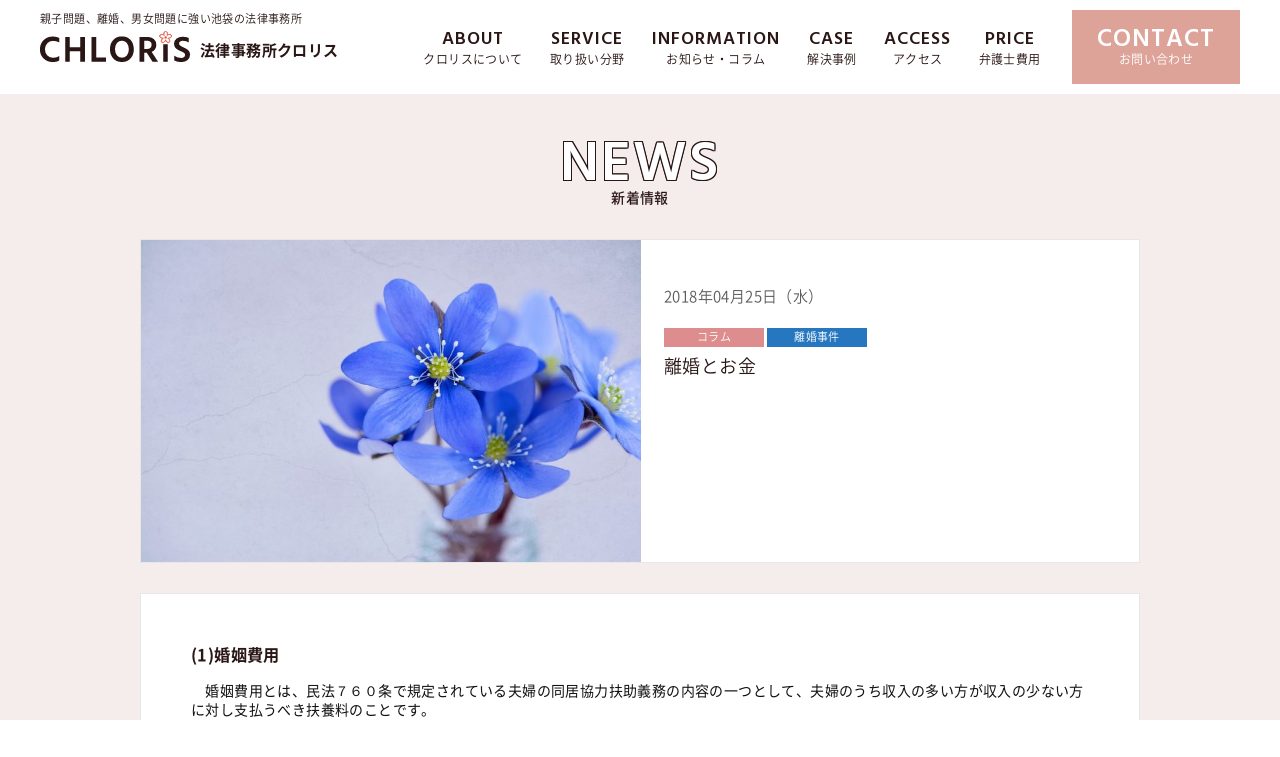

--- FILE ---
content_type: text/html; charset=UTF-8
request_url: https://chloris-law.com/news/detail.html?id=69
body_size: 29344
content:
<!DOCTYPE html>
<html lang="ja">
<head>
<meta charset="UTF-8">
<link rel="canonical" href=""><meta name="viewport" content="width=device-width, initial-scale=1.0, minimum-scale=1.0, maximum-scale=1.0, user-scalable=0">
<meta name="format-detection" content="telephone=no">
<meta name="description" content="池袋駅徒歩5分。法律事務所クロリスは、離婚事件、男女問題、親子問題、毒親を専門とする弁護士事務所です。経験豊富な女性弁護士が、親身になって問題解決をサポートいたします。悩みをお持ちの方は、お気軽にご相談・ご依頼くださいませ。">
<meta property="og:title" content="【公式】法律事務所クロリス|池袋で離婚、親子問題に強い弁護士">
<meta property="og:type" content="website">
<meta property="og:url" content="https://chloris-law.com/">
<meta property="og:image" content="https://chloris-law.com/img/facebook.png">
<meta property="og:site_name" content="【公式】法律事務所クロリス|池袋で離婚、親子問題に強い弁護士">
<meta property="og:description" content="池袋駅徒歩5分。法律事務所クロリスは、離婚事件、男女問題、親子問題、毒親を専門とする弁護士事務所です。経験豊富な女性弁護士が、親身になって問題解決をサポートいたします。悩みをお持ちの方は、お気軽にご相談・ご依頼くださいませ。">
<link rel="canonical" href="https://chloris-law.com/news/detail.html?id=69">
<link rel="shortcut icon" href="https://chloris-law.com/favicon.ico" type="image/vnd.microsoft.icon">
<link rel="apple-touch-icon" href="https://chloris-law.com/img/web_icon.png">
<link href="https://fonts.googleapis.com/css?family=Hind+Guntur:600" rel="stylesheet">
<meta property="og:title" content="新着情報 | 【公式】法律事務所クロリス|池袋で離婚、親子問題に強い弁護士" >
<title>新着情報 | 【公式】法律事務所クロリス|池袋で離婚、親子問題に強い弁護士</title>
<link rel="stylesheet" media="all" href="../css/reset.css">
<link rel="stylesheet" media="all" href="../css/base-layout.css">
<link rel="stylesheet" media="all" href="../css/base-style.css">
<link rel="stylesheet" media="all" href="../css/drawer.css">
<link rel="stylesheet" media="all" href="../css/menu.css">
<link rel="stylesheet" href="../css/news.css" media="all">
<link rel="stylesheet" href="../css/system.css" media="all">
<script src="https://chloris-law.com/js/jquery.min.js"></script>
<script src="https://chloris-law.com/js/smoothscroll.js"></script>
<script src="https://chloris-law.com/js/iscroll-min.js"></script>
<script src="https://chloris-law.com/js/jquery.drawer.min.js"></script>
<script src="https://chloris-law.com/js/ellipsis.js"></script>
<script src="https://chloris-law.com/js/event.js"></script>

<!-- Global site tag (gtag.js) - Google Analytics -->
<script async src="https://www.googletagmanager.com/gtag/js?id=UA-118304176-1"></script>
<script>
  window.dataLayer = window.dataLayer || [];
  function gtag(){dataLayer.push(arguments);}
  gtag('js', new Date());

  gtag('config', 'UA-118304176-1');
</script>

<!-- Global site tag (gtag.js) - Google Analytics -->
<script async src="https://www.googletagmanager.com/gtag/js?id=G-NY4PQBSJ7Y"></script>
<script>
  window.dataLayer = window.dataLayer || [];
  function gtag(){dataLayer.push(arguments);}
  gtag('js', new Date());

  gtag('config', 'G-NY4PQBSJ7Y');
</script>


<script>
  document.addEventListener('DOMContentLoaded', function() {
    document.body.addEventListener('click', function(event) {
        var link = event.target.closest('a[href^="tel"]'); // クリックされた要素がtelリンクかを確認
        if (link) {
            var href = link.getAttribute('href'); // href属性を取得
            if (typeof gtag === 'function') { // gtagが存在する場合のみイベント送信
                gtag('event', 'event_call_tap', {
                    'link_url': href,
                    'transport_type': 'beacon',
                    'outbound': true
                });
            } else {
                console.warn('gtag is not defined');
            }
        }
    });
});
</script>
</head>


<body class="drawer drawer-top naka news" id="top">
<div role="banner" class="sp">
  <div class="drawer-header">
  <button type="button" class="drawer-toggle drawer-hamburger display02">
  <span class="sr-only">toggle navigation</span>
  <span class="drawer-hamburger-icon"></span>
</button>

</div> <!-- /.drawer-header -->

<div class="drawer-main drawer-default">
  <nav class="drawer-nav" role="navigation">

    <ul class="drawer-menu">
      <li class="logo"><a href="https://chloris-law.com/"><img src="https://chloris-law.com/img/cmn/logo.svg" alt="【公式】法律事務所クロリス|池袋で離婚、親子問題に強い弁護士"></a>
      </li>
      <li class="menulist">
        <a href="https://chloris-law.com/about/" class="toplist">
          <p class="inner">クロリスについて</p>
        </a>
      </li>
      <li class="menulist">
        <a href="https://chloris-law.com/service/" class="toplist">
          <p class="inner">取り扱い分野</p>
        </a>
      </li>
      <li class="menulist">
        <a href="https://chloris-law.com/news/" class="toplist">
          <p class="inner">お知らせ・解決事例・コラム</p>
        </a>
      </li>
      <li class="menulist last">
        <a href="https://chloris-law.com/access/" class="toplist">
          <p class="inner">アクセス・弁護士費用</p>
        </a>
      </li>
      <li class="btn_cv">
        <a href="https://chloris-law.com/contact/">
          <p class="inner">お問い合わせ</p>
        </a>
      </li>
      <!-- <li class="btn_tel">
      <a onclick="gtag('config', 'UA-118304176-1', {'page_path': '/callcv', 'page_title': '電話CV'});" href="tel:0364030440">
          <p class="inner"><span>TEL.03-6403-0440</span><br>
            <small>受付時間：平日10:00～19:00</small>
          </p>
        </a>
      </li> -->
    </ul>

  </nav>
  <!-- /.drawer-nav -->
</div> <!-- /.drawer-main.drawer-default -->
</div>
<div class="drawer-overlay">
  <div class="wrapper">
    <p class="mv_naka"></p>

<header class="header l-header nav-fixed display02">
  <div class="inner clearfix">
    <div class="logo_box">
      <p class="catch">親子問題、離婚、男女問題に強い池袋の法律事務所</p>
      <h1><a href="https://chloris-law.com/">法律事務所クロリス</a></h1>
    </div>
    <nav class="gnav pc">
      <ul class="clearfix">
        <li><a href="https://chloris-law.com/about/"><span class="en">ABOUT</span><span class="sub">クロリスについて</span></a></li>
        <li><a href="https://chloris-law.com/service/"><span class="en">SERVICE</span><span class="sub">取り扱い分野</span></a></li>
        <li><a href="https://chloris-law.com/news/"><span class="en">INFORMATION</span><span class="sub">お知らせ・コラム</span></a></li>
        <li><a href="https://chloris-law.com/news/?CAT=解決事例"><span class="en">CASE</span><span class="sub">解決事例</span></a></li>
        <li><a href="https://chloris-law.com/access/"><span class="en">ACCESS</span><span class="sub">アクセス</span></a></li>
        <li><a href="https://chloris-law.com/access/#price"><span class="en">PRICE</span><span class="sub">弁護士費用</span></a></li>
        <li class="cv"><a href="https://chloris-law.com/contact/"><span class="en">CONTACT</span><span class="sub">お問い合わせ</span></a></li>
      </ul>
    </nav>
  </div>
</header>
<!-- //.header -->

  <main class="main_block">

    <article class="article_h2">
      <h2><span class="en">NEWS</span>新着情報</h2>
    </article>
    <!-- //.article_h2 -->


    <article class="container">
      <section class="section_naka news_block clearfix">
      <section class="section_detail">
      <div class="inner detail">
        <div class="unit clearfix">
          <p class="ph"><img src="https://chloris-law.com/system/wp-content/uploads/2018/04/flowers-1338211_960_720-750x500.jpg" /></p>
          <div class="txtbox">
            <p class="date">2018年04月25日（水）</p>
            <ul class="icons">
<li class="icon" style="background: #dd8d8d">コラム</li><li class="icon" style="background: #2677bf">離婚事件</li>            </ul>
            <p class="tit mincho ellipsis">離婚とお金</p>
          </div>
        </div>
      </div>
      <div class="inner">
        <div class="cnt_box system_article">
<h2 id="okane01">(1)婚姻費用</h2>
<p>　婚姻費用とは、民法７６０条で規定されている夫婦の同居協力扶助義務の内容の一つとして、夫婦のうち収入の多い方が収入の少ない方に対し支払うべき扶養料のことです。</p>
<p>　裁判実務では、原則として“算定表”を用いています。“算定表”とは、婚姻費用について、権利者（＝請求する側）と義務者（＝請求される側）の収入に基づいて、迅速に金額を割り出すことができるように作られたものです。この表において権利者と義務者の収入が交わったところに記載してある金額が婚姻費用として請求できる金額です。</p>
<p>　配偶者が勝手に出ていって生活費を入れてくれないといった場合には、婚姻費用を請求できるかもしれません。婚姻費用は、請求した時点から発生するとされています。請求していない時点では、そのお金がなくても生活できていたので、婚姻費用は必要ないという考え方が背景にはあります。そのため、請求権がある場合には、一早く請求した方がよいです。ご自分で請求しても埒が明かないということでご相談を受け、弁護士から内容証明を送った結果、相手が婚姻費用を支払うようになったというケースも多く見て参りました。相手が支払ってくれない場合には、早めに弁護士に相談することで、きちんと婚姻費用が確保できるという結果につながります。生活費でお困りの方は、まず一度ご相談にいらしていただければと存じます。</p>
<h2 id="okane02">(2)養育費</h2>
<p>養育費は、主として民法７６６条１項で規定されている「子の監護に要する費用」に根拠があり、子を監護している方の親が（多くは親権者です）、監護していない方の親に対して請求できる子どもの扶養料です。</p>
<p>裁判実務においては、原則として、現在成人年齢とされている２０歳までの間、金額は養育費算定表相当額を毎月支払うこととされています。養育費算定表というのは、婚姻費用の算定表と同時期に併せて作成されたもので、こちらも権利者の収入と義務者の収入に基づいて、迅速に金額を割り出すことができるように作られたものです。この表において権利者と義務者の収入が交わったところに記載してある金額が養育費として請求できる金額です。ただし、通常、特別出費条項というものを入れ、学校の入学や大病をしたときの医療費等については、別途誠実に協議するといった形で取り決めることが多いです。</p>
<p>　また、ここでいう「子」については、成人年齢が一つの基準とされているものの、成人年齢に達しているか否かに関わらず、経済的に自立できていない子（＝「未成熟子」といいます）を指していますので、そのような子に対しては、２０歳に達しているか否かに関わらず、親は扶養義務を負います。たとえば、親が二人とも医学部卒で、小さい頃から大学に進学するのが夫婦の間で当然として子育てをしていたような環境にある場合、大学卒業まで養育費を支払うよう裁判所から命ぜられるケースもあります。また、算定表は、公立学費しか含まれていませんので、私立に通学することについて夫婦で合意がある場合は、算定表相当額に含まれている公立学費と実際にかかっている私立学費の差額についても請求できることもあります。</p>
<p>　以上が実務ですが、当事者間で話がつけば、たとえば支払いの終期を子どもが１８歳とするなどの取決めも可能です。ただし、養育費はそもそも子どもの請求権でもある上、民法７６６条１項ただし書きにおいて「子の利益を最も優先して考慮」するべきとされていますので、たとえ当事者間で１８歳までとする旨の合意をしたとしても、子ども自身が請求権を行使した場合、その請求についてはたとえ当時者間で合意した内容と異なる請求内容であっても認められる可能性があります。</p>
<p>　しかし、そもそもそのような子ども自身が請求するようなケースでは、子ども自身が困っているケースがほとんどでしょう。子どもにとって両親の離婚はそれだけでとても傷つくものですし、その後の人生にも大きな影響が生じる問題です。そのため、そもそもお子様が将来困った状態に置かれないよう、お子様の状態や気持ちにも配慮しながら離婚条件を決めていくことはとても重要なことです。弊事務所では、子どもの問題を多く扱っている経験を踏まえ、そういった点からのアドバイスもさせていただきます。</p>
<p>　なお、養育費も扶養料ですので、婚姻費用と同じ考え方に基づき、原則として請求した時点から発生するとされています。また、一度取り決めた養育費であっても、取り決めた各期限から５年で時効にかかり、請求権が消滅してしまいます。<br />
 そのため、離婚時に何ら取決めをしなかったようなケースや、取決めをしたにも関わらず途中から払われなくなったようなケースにおいては、一早く請求することが重要です。弁護士から内容証明を送った結果、相手が婚姻費用を支払うようになったというケースが多々あることは、婚姻費用と同じです。</p>
<p>子どもにとっても、毎月自分の口座に離れて暮らしている親からお金が振り込まれるということは、自分が離れて暮らしている親にも見捨てられていないという実感を持つことにつながり、子ども自身の自己肯定感を育むことや両親の離婚による傷つきを少しでも減らすことにつながります。そのことは金額の多い少ないとは関係がありません。<br />
 お子様のためにもぜひきちんと請求することをお勧め致します。養育費でお悩みの方は、まず一度ご相談にいらしていただければと存じます。</p>
<div class="column">
<h3>★強制執行～公正証書作成の重要性～</h3>
<p>　婚姻費用や養育費については、支払われない場合には、義務者の給与・賞与を差し押さえることが可能です。通常、将来発生する債権は差押えをすることができません（＝原則として来月の養育費の分まで差押えができない）が、婚姻費用や養育費の場合、一度不払いとなった時点で一度手続きをすれば、翌月以降の分も差押えが可能です。また、給与等の場合、通常の債権であれば４分の１までしか差押えができませんが、養育費の場合は２分の１まで差押えが可能です。</p>
<p>　ただし、給与等を差し押さえるとなると義務者の職場に裁判所から通知がいくことになります。そうなると、義務者が会社を辞めさせられてしまうなどといった事態もありえます。</p>
<p>もちろん、権利は実現すべきですので、最終的には支払われないのであれば差押えを躊躇すべきではありませんが、給与等を差し押さえる可能性があることを弁護士から示唆することで、義務者が会社に裁判所から連絡がいくことを恐れ、自ら支払ってくるケースも多々あります。そのため、給与等の差押えは、婚姻費用や養育費を速やかに支払ってもらうための交渉材料として使える制度という側面も大きいでしょう。</p>
<p>　なお、給与等の差押えをするためには、「債務名義」といわれるものが必要です。「債務名義」とはそれがあればすぐに強制的に権利を実現できるものを指します。婚姻費用や養育費について言えば、裁判所で行われる手続きにおいて決まった場合には、「債務名義」を取得することができます。ただし、裁判所を介さずに当事者間の合意だけで決める場合には、ただの合意書では「債務名義」にはなりません。そこで重要となるのが、強制執行認諾文言付きの公正証書を作成することです。強制執行認諾文言とは、簡単に言えば、支払わない場合には私は強制執行に服しますという文言です。この文言を入れて公証役場において公正証書を作成しておけば、それが「債務名義」になります。そのため、上記強制執行認諾文言付きの公正証書を作成しておけば、裁判所の手続きを介さずとも、支払われなくなった場合にいつでも強制執行ができる状態を作ることができます。<br />
 　公正証書についても、専門家が作成した方が確実です。弊事務所では公正証書の作成のみのご相談も承っておりますので、お悩みの方は一度ご相談にいらしていただければと存じます。</p>
</div>
<h2 id="okane03">(3)財産分与</h2>
<p>　財産分与について考える際、ポイントになるのは、その「対象」と「分け方」です。</p>
<p>　財産分与は、一言でいうと、婚姻共同生活において築いた「夫婦共有財産」を（対象）、<br />
 “寄与度”に応じて分けるもので、民法７６８条に基づき、離婚時に、配偶者に対して請求できるものとされています。<br />
 そして、寄与度は原則として、今の裁判所実務では、片方が専業主婦(夫)であろうとも、<br />
 ２分の１が原則（分け方）であり、この割合を動かすことは非常に難しいのが実情です。<br />
 しかし、たとえば、自分が持っている５００万は父から相続したものだから、妻（夫）にはあげたくないといった場合もあるでしょう。そういった場合には、相続したことの証拠があれば、これは「特有財産」（＝夫婦が協力して得た財産ではなく、相続や贈与等で片方が固有に得た財産）として、財産分与の対象財産から除くことができます。<br />
 いざ離婚するとなると、財産についても色々とご主張ご要望が出てくるかと存じます。少しでもご自分の財産を確保したいといったお気持ちもあるでしょう。そういったお考えが法的に通る主張なのかも含め、財産分与について疑問を持っていらっしゃる方は、まずは一度ご相談にいらしていただければと存じます。</p>
<p>　　財産分与は、離婚が成立したときから２年（民法７６８条２項ただし書き）で請求権が消滅してしまいます。ただし、逆に言えば、離婚が成立したときから２年以内であれば、離婚時に取り決めていなかった方でも、まだ間に合うかもしれません。そのような方も、あきらめずにまずは一度ご相談くださいませ。</p>
<h2 id="okane04">(4)慰謝料</h2>
<p>　慰謝料は、不法行為に基づく損害賠償請求の条文である民法７０９条にその根拠があります。そのため、原則として、不法行為が成立するようなケースでなければ慰謝料は発生しません。離婚する際の慰謝料の発生原因として代表的なものは、不貞行為、DV、モラハラ等ですが、いずれも裁判で慰謝料を勝ち取るためには証拠が必要です。</p>
<p>　金額については、１００万～３００万がボリュームゾーンですが、悪質な不貞行為やＤＶなどの場合には５００万円超にのぼるケースもあります。結局はケースバイケースですが、何千万というのは、懲罰的損害賠償を認めていない日本ではまず難しい請求といえるでしょう。悪質なＤＶにより、半身不随にさせたといったケースなどでもない限り、そのような請求は認められない可能性が高いです。芸能人の離婚などで、よく慰謝料は何千万円などと報道されたりもしていますが、おそらくそのような報道における慰謝料には、財産分与も含まれているものと思われます。</p>
<p>　ただし、ここまでの内容はあくまでも裁判になった場合の話です。交渉段階では、たとえば相手が早く離婚したいと考えているような場合、証拠が万全でなくとも、「解決金」という名目で実質的には慰謝料のようなお金を相手から請求することができるケースもございます。</p>
<p>　どのような場合に慰謝料請求ができるのか、どのような証拠が揃っていれば交渉を有利に進めたり裁判になった場合に慰謝料を勝ち取ったりすることができるのか、そういった点で疑問をお持ちの方は、ぜひ一度ご相談にいらしていただければと存じます。慰謝料については、特に弁護士によって見立てもまちまちですが、弊事務所の弁護士は、離婚・男女問題についての経験が豊富ですので、今現在の実務の状況を踏まえたアドバイスが可能です。</p>
<p>少しでもお悩みの方は、あきらめずにまずは一度ご相談くださいませ。</p>
<h2 id="okane05">(5)年金分割</h2>
<p>　年金分割というと、年金の金額そのものの半分をもらえるのではないかというイメージを抱く方も多いかと存じますが、分割の対象となるのは、あくまでも、厚生年金記録です。</p>
<p>　年金分割には二つの種類があります。</p>
<p>二つの種類とは、以下のとおり、「合意分割」と「３号分割」です。<br />
 合意分割とは、婚姻期間中の厚生年金記録（標準報酬月額・標準賞与額）を当事者間で合意した割合で分割することができる制度です。要件は、①婚姻期間中の厚生年金記録（標準報酬月額・標準賞与額）があること、②当事者双方の合意または裁判手続により按分割合を定めたことです。なお、合意がまとまらない場合は、当事者の一方の求めにより、裁判所が審判で按分割合を定めることができ、ほとんどのケースで２分の１となります。<br />
 また、３号分割とは、平成２０年４月１日以後の婚姻期間中の３号被保険者期間における相手方の厚生年金記録（標準報酬月額・標準賞与額）を２分の１ずつ、当事者間で分割することができる制度です。こちらは合意の有無にかかわらず、請求すれば当然に分割されます。</p>
<p>なお、年金分割にも期間制限があり、離婚成立から２年で請求権が消滅するとされています（厚生年金保険法７８条の）。ただし、逆に言えば、離婚が成立したときから２年以内であれば、離婚時に取り決めていなかった方でも、まだ間に合うかもしれません。そのような方も、あきらめずにまずは一度ご相談くださいませ。</p>     </div>
      </div>
    </section>
    <!-- /.section_detail -->

    <p class="btn_more"><a href="./">新着情報一覧</a></p>

    </section>
    <!-- //.news_block -->


    </article>
    <!-- //.container -->

  </main>
  <!-- //.main -->


<section class="section_cv">
  <div class="inner">
    <h4><span class="icon_contact"></span><span class="en">CONTACT</span></h4>
    <p class="lead">親子間のつきまといや金銭トラブル、離婚、<br class="sp">慰謝料請求などのご相談は<br class="sp">法律事務所クロリスへ</p>
    <div class="cv_box">
      <p class="catch"><span>初回相談はこちらから</span><em>完全予約制</em></p>
      <!-- <div class="box tel">
        <p class="tit">電話で予約する</p>
        <p class="tel"><a onclick="gtag('config', 'UA-118304176-1', {'page_path': '/callcv', 'page_title': '電話CV'});" href="tel:0363275217"><small>tel.</small>03-6327-5217</a></p>
      </div> -->
      <div class="box mail">
        <p class="btn"><a href="https://chloris-law.com/contact/">初回相談を予約する</a></p>
      </div>
      <p class="txt">※恐れ入りますが、初回のご予約はメールでのみ<br class="sp">受け付けております。<br><br class="sp">※ご予約は24時間受け付けておりますが、<br>ご返信は営業時間内の対応とさせていただいております。</p>
    </div>
    <div class="ph_box">
      <p class="ph"><img src="https://chloris-law.com/img/cmn/img_contact.jpg" alt=""></p>
      <p class="txt">プライバシー重視の完全個室での<br class="sp">ご相談を承っております</p>
    </div>
  </div>
</section>
<!-- //.section_cv -->

<footer class="footer">
  <div class="footer_block clearfix">
    <p class="tit">親子問題、離婚、男女問題に強い池袋の弁護士相談なら<br class="sp">法律事務所クロリス</p>
    <p class="flogo"><a href="https://chloris-law.com/"><span class="logo"><img src="https://chloris-law.com/img/cmn/logo.svg" alt=""></span><span class="name">法律事務所クロリス</span></a></p>
    <p class="name">東京弁護士会所属 弁護士：吉田 美希</p>

    <div class="address_box">
      <p class="address">東京都豊島区南池袋1-16-15 <br class="sp">ダイヤゲート池袋5階<br><br class="sp">JR・東武東上線・東京メトロ丸ノ内線、<br class="sp">副都心線、有楽町線「池袋駅」<br class="sp">東口 徒歩5分、<br><br class="sp">西武池袋線「池袋駅」<br class="sp">西武南口 徒歩1分</p>
      <div class="tel_box up">
        <!-- <p class="catch">お電話でのご予約・ご相談はこちら</p> -->
        <!-- <p class="txt">受付時間：平日10:00～19:00</p> -->
      </div>
    </div>
    <p class="btn"><a href="https://chloris-law.com/contact/">お問い合わせはこちら</a></p>

    <div class="sitemap_link pc">
      <ul class="clearfix">
        <li><a href="https://chloris-law.com/"><span>トップ</span></a></li>
        <li><a href="https://chloris-law.com/about/"><span>クロリスについて</span></a></li>
        <li><a href="https://chloris-law.com/service/"><span>取り扱い分野</span></a></li>
        <li><a href="https://chloris-law.com/news/"><span>お知らせ・解決事例・コラム</span></a></li>
        <li><a href="https://chloris-law.com/access"><span>アクセス・弁護士費用</span></a></li>
        <li><a href="https://chloris-law.com/policy/"><span>プライバシーポリシー</span></a></li>
      </ul>
    </div>
    <!-- //.sitemap_link -->

  </div>
  <!-- //.footer_block -->

  <p class="copy">Copyright &copy; CHLORIS. All Rights Reserved.</p>
</footer>

<section class="h_nav sp clearfix">
  <ul>
    <li class="contact up">
      <a href="https://chloris-law.com/contact/">
        <span class="tit en">CONTACT</span>お問い合わせはこちら
      </a>
    </li>
    <li class="access">
      <a href="https://chloris-law.com/access/">
        <span class="ph icon-access"></span>
        <span class="txt en">ACCESS</span>
      </a>

    </li>
    <!-- <li class="tel">
      <a onclick="gtag('config', 'UA-118304176-1', {'page_path': '/callcv', 'page_title': '電話CV'});" href="tel:0363275217">
        <span class="ph icon-tel"></span>
        <span class="txt en">TEL</span>
      </a>
    </li> -->
  </ul>
</section>
<!-- //.h_nav -->


  </div>
  <!-- //.wrapper -->
</div>
<!-- //.drawer-overlay -->

</body>
</html>


--- FILE ---
content_type: text/css
request_url: https://chloris-law.com/css/reset.css
body_size: 10434
content:
@media print, screen and (min-width: 741px) {
  /*
 * reset.css
 *  + Reset
*/
  /* ----------------------------------------------------------

 Reset
 * YUI 3.5.0 - reset.css (http://developer.yahoo.com/yui/3/cssreset/)
 * http://cssreset.com
 * Copyright 2012 Yahoo! Inc. All rights reserved.
 * http://yuilibrary.com/license/

---------------------------------------------------------- */
  /*
	TODO will need to remove settings on HTML since we can't namespace it.
	TODO with the prefix, should I group by selector or property for weight savings?
*/
  html {
    color: #333;
    background: #fff;
  }
  /*
	TODO remove settings on BODY since we can't namespace it.
*/
  /*
	TODO test putting a class on HEAD.
		- Fails on FF.
*/
  body,
  div,
  dl,
  dt,
  dd,
  ul,
  ol,
  li,
  h1,
  h2,
  h3,
  h4,
  h5,
  h6,
  pre,
  code,
  form,
  fieldset,
  legend,
  input,
  textarea,
  p,
  blockquote,
  th,
  td {
    margin: 0;
    padding: 0;
  }
  fieldset,
  img {
    border: 0;
  }
  /*
	TODO think about hanlding inheritence differently, maybe letting IE6 fail a bit...
*/
  address,
  caption,
  cite,
  code,
  dfn,
  em,
  th,
  var {
    font-weight: inherit; 
    font-style: normal;
  }
  ul {
    list-style: none;
  }
  caption,
  th {
    text-align: left;
  }
  h1,
  h2,
  h3,
  h4,
  h5,
  h6 {
    font-size: 100%;
    font-weight: inherit;
  }
  q:before,
  q:after {
    content: "";
  }
  abbr,
  acronym {
    font-variant: normal; 

    border: 0;
  }
  /* to preserve line-height and selector appearance */
  sup {
    vertical-align: text-top;
  }
  sub {
    vertical-align: text-bottom;
  }
  input,
  textarea,
  select {
    font-family: inherit;
    font-size: inherit;
    font-weight: inherit;
  }
  /*to enable resizing for IE*/
  input,
  textarea,
  select {
    *font-size: 100%;
  }
  /*because legend doesn't inherit in IE */
  legend {
    color: #000;
  }
  /* YUI CSS Detection Stamp */
  #yui3-css-stamp.cssreset {
    display: none;
  }
  .phleft {
    float: left; 

    padding: 0 20px 20px 0;
  }
  .phright {
    float: right; 

    padding: 0 0 20px 20px;
  }
  .clr {
    font-size: 0;
    line-height: 0;

    clear: both; 

    width: 0;
    height: 0;
  }
  .clearfix {
    display: inline-table;
  }
  /* Hides from IE-mac \*/
  * html .clearfix {
    height: 1%;
  }
  .clearfix {
    display: block;
  }
  /* End hide from IE-mac */
}

@media screen and (max-width: 740px) {
  /************************************************

	reset

*************************************************/
  html,
  body,
  div,
  span,
  applet,
  object,
  iframe,
  h1,
  h2,
  h3,
  h4,
  h5,
  h6,
  p,
  blockquote,
  pre,
  a,
  abbr,
  acronym,
  address,
  big,
  cite,
  code,
  del,
  dfn,
  em,
  font,
  img,
  ins,
  kbd,
  q,
  s,
  samp,
  small,
  strike,
  strong,
  sub,
  sup,
  tt,
  var,
  b,
  u,
  i,
  center,
  dl,
  dt,
  dd,
  ol,
  ul,
  li,
  fieldset,
  form,
  label,
  legend,
  table,
  caption,
  tbody,
  tfoot,
  thead,
  tr,
  th,
  td {
    margin: 0;
    padding: 0;

    border: 0;
    outline: 0;
  }
  article,
  aside,
  canvas,
  details,
  figcaption,
  figure,
  footer,
  header,
  hgroup,
  menu,
  nav,
  section,
  summary {
    display: block;
  }
  nav,
  ul {
    list-style: none;
  }
  img {
    vertical-align: top; 

    border: 0;
  }
  td img {
    vertical-align: baseline;
  }
  fieldset {
    border: 0;
  }
  .clr {
    font-size: 0;
    line-height: 0;

    clear: both; 

    width: 0;
    height: 0;
  }
  section {
    clear: both;
  }
  .clearfix:after {
    display: block;
    visibility: hidden; 
    clear: both;

    height: 0;

    content: ".";
  }
  .clearfix {
    display: inline-table;
  }
  /* Hides from IE-mac \*/
  * html .clearfix {
    height: 1%;
  }
  .clearfix {
    display: block;
  }
  /* End hide from IE-mac */
}

/*# sourceMappingURL=[data-uri] */


--- FILE ---
content_type: text/css
request_url: https://chloris-law.com/css/base-layout.css
body_size: 26324
content:
@charset "UTF-8";
/* ----------------------------------------------------------

 Base Layout

---------------------------------------------------------- */
@font-face {
  src: url("../fonts/NotoSansCJKjp-Thin.eot");
  /* IE9 Compat Modes */
  src: url("../fonts/NotoSansCJKjp-Thin.eot?#iefix") format("embedded-opentype"), url("../fonts/NotoSansCJKjp-Thin.woff") format("woff"), url("../fonts/NotoSansCJKjp-Thin.ttf") format("truetype");
  font-family: 'Noto Sans Japanese';
  font-style: normal;
  font-weight: 100;
  /* Safari, Android, iOS */
}

@font-face {
  src: url("../fonts/NotoSansCJKjp-Light.eot");
  src: url("../fonts/NotoSansCJKjp-Light.eot?#iefix") format("embedded-opentype"), url("../fonts/NotoSansCJKjp-Light.woff") format("woff"), url("../fonts/NotoSansCJKjp-Light.ttf") format("truetype");
  font-family: 'Noto Sans Japanese';
  font-style: normal;
  font-weight: 200;
}

@font-face {
  src: url("../fonts/NotoSansCJKjp-DemiLight.eot");
  src: url("../fonts/NotoSansCJKjp-DemiLight.eot?#iefix") format("embedded-opentype"), url("../fonts/NotoSansCJKjp-DemiLight.woff") format("woff"), url("../fonts/NotoSansCJKjp-DemiLight.ttf") format("truetype");
  font-family: 'Noto Sans Japanese';
  font-style: normal;
  font-weight: 300;
}

@font-face {
  src: url("../fonts/NotoSansCJKjp-Regular.eot");
  src: url("../fonts/NotoSansCJKjp-Regular.eot?#iefix") format("embedded-opentype"), url("../fonts/NotoSansCJKjp-Regular.woff") format("woff"), url("../fonts/NotoSansCJKjp-Regular.ttf") format("truetype");
  font-family: 'Noto Sans Japanese';
  font-style: normal;
  font-weight: 400;
}

@font-face {
  src: url("../fonts/NotoSansCJKjp-Medium.eot");
  src: url("../fonts/NotoSansCJKjp-Medium.eot?#iefix") format("embedded-opentype"), url("../fonts/NotoSansCJKjp-Medium.woff") format("woff"), url("../fonts/NotoSansCJKjp-Medium.ttf") format("truetype");
  font-family: 'Noto Sans Japanese';
  font-style: normal;
  font-weight: 500;
}

@font-face {
  src: url("../fonts/NotoSansCJKjp-Bold.eot");
  src: url("../fonts/NotoSansCJKjp-Bold.eot?#iefix") format("embedded-opentype"), url("../fonts/NotoSansCJKjp-Bold.woff") format("woff"), url("../fonts/NotoSansCJKjp-Bold.ttf") format("truetype");
  font-family: 'Noto Sans Japanese';
  font-style: normal;
  font-weight: 700;
}

@font-face {
  src: url("../fonts/NotoSansCJKjp-Black.eot");
  src: url("../fonts/NotoSansCJKjp-Black.eot?#iefix") format("embedded-opentype"), url("../fonts/NotoSansCJKjp-Black.woff") format("woff"), url("../fonts/NotoSansCJKjp-Black.ttf") format("truetype");
  font-family: 'Noto Sans Japanese';
  font-style: normal;
  font-weight: 900;
}

@font-face {
  src: url("../fonts/icomoon.eot?phylq9");
  src: url("../fonts/icomoon.eot?phylq9#iefix") format("embedded-opentype"), url("../fonts/icomoon.ttf?phylq9") format("truetype"), url("../fonts/icomoon.woff?phylq9") format("woff"), url("../fonts/icomoon.svg?phylq9#icomoon") format("svg");
  font-family: 'icomoon';
  font-style: normal;
  font-weight: normal;
}

[class^="icon-"], [class*=" icon-"] {
  speak: none;
  /* Better Font Rendering =========== */
  -webkit-font-smoothing: antialiased;
  -moz-osx-font-smoothing: grayscale;
  /* use !important to prevent issues with browser extensions that change fonts */
  font-family: 'icomoon' !important;
  font-feature-settings: normal;
  font-style: normal;
  font-variant: normal;
  font-weight: normal;
  line-height: 1;
  text-transform: none;
}

.icon-tel:before {
  content: "\e904";
}

.icon-access:before {
  content: "\e900";
}

.icon-service01:before {
  color: #dea398;
  content: "\e912";
}

.icon-service02:before {
  color: #dea398;
  content: "\e913";
}

.icon-service03:before {
  color: #dea398;
  content: "\e914";
}

body {
  -webkit-font-smoothing: antialiased;
  -moz-osx-font-smoothing: grayscale;
  overflow-x: hidden;
  background: #f5edec;
  color: #291615;
  font-family: 'Noto Sans Japanese';
  font-size: 13px;
  font-weight: 300;
  letter-spacing: .4px;
  line-height: 1.6;
  text-size-adjust: none;
}

body {
  animation: 1s ease 0s normal opening;
}

@keyframes opening {
  0% {
    opacity: 0;
  }
  30% {
    opacity: 0;
  }
  100% {
    opacity: 1;
  }
}

.en {
  font-family: 'Hind Guntur', sans-serif;
  font-weight: 600;
  letter-spacing: 1px;
  line-height: 1.0;
}

.ja {
  font-family: 'Noto Sans Japanese';
  font-weight: 300;
  letter-spacing: .4px;
}

a {
  -webkit-transition: 0.3s;
  color: inherit;
  text-decoration: none;
  transition: 0.3s;
}

a:hover,
a:active {
  opacity: 0.8;
}

::selection,
::-moz-selection {
  background: #efd5d5;
}

a:hover img {
  opacity: 0.8;
}

*:focus {
  outline: none;
}

#topcontrol {
  z-index: 100;
}

#MenuNavi {
  display: none;
}

* {
  box-sizing: border-box;
}

mark {
  background: #ffffc0;
}

.section_cmn {
  padding: 0px 0 70px;
  text-align: center;
}

@media screen and (max-width: 760px) {
  .section_cmn {
    padding: 0 0 10%;
  }
}

/*  btn
---------------------------------------------------------- */
.btn {
  width: 216px;
  height: 42px;
  margin-right: auto;
  margin-left: auto;
}

.btn a {
  -webkit-transition: all .4s;
  display: block;
  position: relative;
  background: #dea398;
  color: #FFF;
  font-size: 14px;
  line-height: 42px;
  text-align: center;
  text-decoration: none;
  transition: all .4s;
}

.btn_more {
  position: relative;
  width: 225px;
  height: 44px;
  margin-right: auto;
  margin-left: auto;
}

.btn_more a {
  display: block;
  border-right: 2px solid #291615;
  border-bottom: 2px solid #291615;
  background: #FFF;
  font-size: 14px;
  font-weight: 500;
  line-height: 42px;
  text-align: center;
  text-decoration: none;
}

.btn {
  width: 216px;
  height: 42px;
  margin-right: auto;
  margin-left: auto;
}

.btn a {
  -webkit-transition: all .4s;
  display: block;
  position: relative;
  background: #dea398;
  color: #FFF;
  font-size: 14px;
  line-height: 42px;
  text-align: center;
  text-decoration: none;
  transition: all .4s;
}

@media screen and (max-width: 760px) {
  .btn {
    width: 80%;
  }
}

/*  wrapInner
---------------------------------------------------------- */
#wrapInner {
  width: 100%;
}

#container {
  width: 1000px;
  margin: 0 auto;
  padding: 0 0 35px;
}

/*  header
---------------------------------------------------------- */
.header {
  -webkit-transition: 0.5s;
  z-index: 999;
  position: fixed;
  top: 0;
  left: 0;
  width: 100%;
  min-width: 1200px;
  height: 94px;
  margin: 0 auto;
  padding: 10px 0;
  background: #FFF;
  transition: 0.5s;
}

.header a {
  text-decoration: none;
}

.header .inner {
  width: 1200px;
  margin: 0 auto;
}

.header .logo_box {
  width: 326px;
  padding: 9px 0;
  float: left;
  font-size: 12px;
}

.header h1 {
  width: 326px;
  height: 32px;
  margin-top: 4px;
}

.header h1 a {
  display: block;
  height: 100%;
  padding: 8px 0 8px 160px;
  background: url(../img/cmn/logo.svg) 0 0 no-repeat;
  background-size: 150px auto;
  font-size: 15px;
  font-weight: 700;
}

.header .gnav {
  width: 850px;
  float: right;
  text-align: right;
}

.header .gnav li {
  display: inline-block;
}

.header .gnav li a {
  -webkit-transition: 0.3s;
  display: block;
  position: relative;
  padding: 22px 12px 20px;
  font-size: 12px;
  text-align: center;
  transition: 0.3s;
}

.header .gnav li a span {
  display: block;
}

.header .gnav li a span.en {
  font-size: 18px;
}

.header .gnav li.cv {
  width: 168px;
  height: 74px;
  margin-left: 16px;
}

.header .gnav li.cv a {
  display: block;
  width: 100%;
  height: 100%;
  padding: 23px 0;
  background: #dea398;
  color: #FFF;
}

.header .gnav li.cv a span.en {
  font-size: 25px;
  line-height: .7;
}

@media screen and (max-width: 760px) {
  img {
    width: 100%;
  }
  .header {
    min-width: 100%;
    height: 72px;
    margin: 0 auto;
    padding: 0;
  }
  .header .inner {
    width: 92%;
    margin: 0 auto;
  }
  .header .logo_box {
    width: 100%;
    padding: 14px 0;
    font-size: 10px;
  }
  .header h1 {
    width: 100%;
    height: 32px;
    margin-top: 0px;
  }
  .header h1 a {
    padding: 8px 0 8px 130px;
    background-size: 120px auto;
    font-size: 12px;
  }
}

.l-header.header .logo_box {
  padding: 0 0 9px;
}

.l-header.header .catch {
  font-size: 11px;
}

/*  h2
 *---------------------------------------------------------- */
main {
  padding-top: 94px;
}

.article_h2 {
  padding: 60px 0 30px;
  text-align: center;
}

.article_h2 h2 {
  font-size: 14px;
  font-weight: 500;
}

.article_h2 h2 span {
  display: block;
  color: #FFF;
  font-size: 56px;
  letter-spacing: 2px;
  line-height: .6;
  text-shadow: #291615 1px 1px 0, #291615 -1px -1px 0, #291615 -1px 1px 0, #291615 1px -1px 0, #291615 0px 1px 0, #291615 0 -1px 0, #291615 -1px 0 0, #291615 1px 0 0;
  /*上、下*/
}

.cmn .article_h2 h2 span {
  line-height: 1.2;
}

@media screen and (max-width: 760px) {
  main {
    padding-top: 72px;
  }
  .article_h2 {
    padding: 10% 0 6.5%;
    text-align: center;
  }
  .article_h2 h2 {
    font-size: 14px;
  }
  .article_h2 h2 span {
    font-size: 40px;
    line-height: .8;
  }
}

.anc_box {
  margin-top: -94px;
  padding-top: 94px;
}

@media screen and (max-width: 760px) {
  .anc_box {
    margin-top: -76px;
    padding-top: 76px;
  }
}

/*  section_cv
---------------------------------------------------------- */
.section_cv {
  width: 100%;
  padding: 62px 0;
  background: #f2dad6;
}

.section_cv .inner {
  width: 1050px;
  margin: 0 auto;
  padding: 50px 64px 62px;
  background: #FFF;
}

.section_cv .inner h4 {
  margin-bottom: 5px;
  text-align: center;
}

.section_cv .inner h4 span.icon_contact {
  display: inline-block;
  width: 30px;
  height: 20px;
  margin-right: 10px;
  background: url(../img/cmn/contact.svg) top center no-repeat;
  background-size: 30px auto;
  vertical-align: middle;
}

.section_cv .inner h4 span.en {
  display: inline-block;
  padding-top: 16px;
  font-size: 42px;
  vertical-align: middle;
}

.section_cv .inner .lead {
  margin-bottom: 20px;
  font-size: 16px;
  font-weight: 700;
  text-align: center;
}

.section_cv .inner .cv_box {
  display: inline-block;
  width: 560px;
  margin-right: 20px;
  font-size: 12px;
  text-align: center;
  vertical-align: top;
}

.section_cv .inner .cv_box .catch {
  height: 52px;
  margin-bottom: 14px;
  padding: 10px 0;
  background: #f5e3e0;
  font-size: 18px;
  font-weight: 700;
  text-align: center;
}

.section_cv .inner .cv_box .catch span {
  display: inline-block;
  margin-right: 10px;
  vertical-align: middle;
}

.section_cv .inner .cv_box .catch em {
  display: inline-block;
  padding: 5px 10px;
  background: #544544;
  color: #FFF;
  font-size: 15px;
  font-weight: 700;
  vertical-align: middle;
}

.section_cv .inner .cv_box .box {
  display: inline-block;
  width: 48%;
  margin-bottom: 20px;
  text-align: center;
  vertical-align: top;
}

.section_cv .inner .cv_box .box.tel {
  margin-right: 3%;
}

.section_cv .inner .cv_box .box .tit {
  margin-bottom: 8px;
  font-size: 16px;
  font-weight: 700;
}

.section_cv .inner .cv_box .box .tel a {
  display: block;
  padding: 5px 0;
  border-top: 1px solid #291615;
  border-bottom: 1px solid #291615;
  font-size: 32px;
  font-weight: 700;
}

.section_cv .inner .cv_box .box .tel a small {
  font-size: 24px;
}

.section_cv .inner .cv_box .box .btn {
  width: 100%;
  height: 63px;
}

.section_cv .inner .cv_box .box .btn a {
  font-size: 16px;
  font-weight: 700;
  line-height: 63px;
}

.section_cv .inner .ph_box {
  display: inline-block;
  width: 334px;
  font-size: 12px;
  text-align: center;
  vertical-align: top;
}

@media screen and (max-width: 760px) {
  .section_cv {
    padding: 10% 5%;
  }
  .section_cv .inner {
    width: 100%;
    padding: 8% 5%;
  }
  .section_cv .inner h4 {
    margin-bottom: 0px;
    text-align: center;
  }
  .section_cv .inner h4 span.icon_contact {
    width: 25px;
    height: 18px;
    margin-right: 8px;
    background-size: 25px auto;
  }
  .section_cv .inner h4 span.en {
    padding-top: 16px;
    font-size: 32px;
  }
  .section_cv .inner .lead {
    margin-bottom: 5%;
    font-size: 14px;
  }
  .section_cv .inner .cv_box {
    width: 100%;
    margin-right: 0px;
    margin-bottom: 5%;
    font-size: 12px;
  }
  .section_cv .inner .cv_box .catch {
    height: 41px;
    margin-bottom: 4%;
    padding: 8px 0;
    font-size: 13px;
  }
  .section_cv .inner .cv_box .catch span {
    margin-right: 6px;
  }
  .section_cv .inner .cv_box .catch em {
    padding: 3px 5px;
    font-size: 12px;
    font-style: normal;
  }
  .section_cv .inner .cv_box .box {
    display: block;
    width: 100%;
    margin-bottom: 4%;
  }
  .section_cv .inner .cv_box .box.tel {
    margin-right: 0;
  }
  .section_cv .inner .cv_box .box .tit {
    margin-bottom: 8px;
    font-size: 14px;
  }
  .section_cv .inner .cv_box .box .tel a {
    font-size: 26px;
  }
  .section_cv .inner .cv_box .box .tel a small {
    font-size: 18px;
  }
  .section_cv .inner .cv_box .txt {
    text-align: left;
  }
  .section_cv .inner .cv_box .box .btn {
    width: 100%;
    height: 50px;
  }
  .section_cv .inner .cv_box .box .btn a {
    font-size: 15px;
    line-height: 50px;
  }
  .section_cv .inner .ph_box {
    width: 100%;
  }
  .section_cv .inner .ph_box .ph {
    margin-bottom: 4%;
  }
}

/*  footer
---------------------------------------------------------- */
.footer {
  width: 100%;
  background: #FFF url(../img/cmn/bg_foot.jpg) bottom center no-repeat;
  text-align: center;
}

.footer .footer_block {
  padding: 70px 0 50px;
}

.footer .footer_block .tit {
  margin-bottom: 8px;
  font-size: 12px;
}

.footer .footer_block .flogo {
  margin-bottom: 8px;
}

.footer .footer_block .flogo span {
  display: inline-block;
  margin: 0 5px;
  font-size: 16px;
  font-weight: 700;
  vertical-align: middle;
}

.footer .footer_block .flogo span.logo {
  width: 150px;
  margin-left: 10px;
}

.footer .footer_block .address_box {
  margin: 25px 0 30px;
}

.footer .footer_block .address_box .tel_box {
  margin-top: 10px;
}

.footer .footer_block .address_box .tel_box p {
  display: inline-block;
  vertical-align: middle;
}

.footer .footer_block .address_box .tel_box p.catch {
  font-size: 14px;
  font-weight: 700;
}

.footer .footer_block .address_box .tel_box p.tel {
  margin: 0 10px;
  font-size: 34px;
  font-weight: 700;
  line-height: 1.0;
}

.footer .footer_block .address_box .tel_box.up p.tel {
  margin: 0 10px;
  font-size: 13px;
  font-weight: 300;
  line-height: 1.0;
}

.footer .footer_block .address_box .tel_box p.tel small {
  font-size: 24px;
}

.footer .footer_block .address_box .tel_box.up p.tel small {
  font-size: 13px;
}

.footer .footer_block .btn {
  width: 516px;
  height: 82px;
  margin: 20px auto 30px;
}

.footer .footer_block .btn a {
  font-size: 18px;
  font-weight: 700;
  line-height: 82px;
}

.footer .footer_block .sitemap_link {
  margin-top: 30px;
}

.footer .footer_block .sitemap_link li {
  display: inline-block;
  margin: 0 12px;
  vertical-align: middle;
}

.footer .footer_block .sitemap_link li::before {
  content: "- ";
}

.footer .copy {
  padding: 60px 0;
  color: #595959;
  font-size: 12px;
  font-weight: normal;
}

@media screen and (max-width: 760px) {
  .footer {
    background-size: 800px auto;
  }
  .footer .footer_block {
    padding: 10% 0 5%;
  }
  .footer .footer_block .tit {
    margin-bottom: 8px;
  }
  .footer .footer_block .flogo {
    margin-bottom: 4px;
  }
  .footer .footer_block .flogo span {
    display: inline-block;
    margin: 0 5px;
    font-size: 15px;
    font-weight: 700;
    vertical-align: middle;
  }
  .footer .footer_block .flogo span.logo {
    display: block;
    width: 56%;
    margin: 0 auto 2%;
  }
  .footer .footer_block .address_box {
    margin: 5% 0;
  }
  .footer .footer_block .address_box .tel_box {
    margin-top: 10px;
  }
  .footer .footer_block .address_box .tel_box p {
    display: inline-block;
    vertical-align: middle;
  }
  .footer .footer_block .address_box .tel_box p.catch {
    font-size: 14px;
    font-weight: 700;
  }
  .footer .footer_block .address_box .tel_box p.tel {
    margin: 5px 10px 0;
    font-size: 34px;
    font-weight: 700;
    line-height: 1.0;
  }
  .footer .footer_block .address_box .tel_box p.tel small {
    font-size: 24px;
  }
  .footer .footer_block .btn {
    width: 90%;
    height: 60px;
    margin: 5% auto 0;
  }
  .footer .footer_block .btn a {
    font-size: 16px;
    line-height: 60px;
  }
  .footer .copy {
    margin-bottom: 55px;
    padding: 10% 0;
    color: #595959;
    font-size: 12px;
    font-weight: normal;
  }
}

/************************************************

	h_nav

************************************************/
.h_nav {
  z-index: 999999;
  position: fixed;
  bottom: 0;
  left: 0;
  width: 100%;
  height: 55px;
  margin: 0;
}

.h_nav ul {
  width: 100%;
  float: left;
}

.h_nav li {
  height: 55px;
  float: left;
  background: #fff;
}

.h_nav li:first-child {
  border-right: none;
}

.h_nav li.contact {
  width: calc(100% - 110px);
}

.h_nav li.contact.up {
  width: calc(100% - 55px);
}

.h_nav li.access {
  width: 55px;
}

.h_nav li.tel {
  width: 55px;
  border-left: 1px solid #acacac;
}

.h_nav li a {
  display: block;
  width: 100%;
  height: 100%;
  padding: 8px 0;
  font-size: 10px;
  text-align: center;
}

.h_nav li.contact a {
  height: 55px;
  padding: 15px 0;
  background: #dea398;
  color: #FFF;
  font-size: 10px;
  letter-spacing: 0;
  line-height: 1.1;
}

.h_nav li.contact a span {
  display: block;
  width: 100%;
  color: #FFF;
  font-size: 26px;
  line-height: .8;
}

.h_nav li .txt {
  display: block;
  width: 100%;
  color: #291615;
  letter-spacing: 1px;
}

.h_nav li .ph {
  display: block;
  position: relative;
  width: 26px;
  height: 26px;
  margin: 0 auto 6px;
  font-size: 26px;
  line-height: 0;
  opacity: .8;
}

.h_nav li .ph::before {
  position: absolute;
  top: 14px;
  left: 0;
}

/*---------------------------------------------------
 カテゴリーアイコン
---------------------------------------------------*/
ul.icons {
  max-height: 20px;
  overflow: hidden;
  text-align: inherit;
}

ul.icons li {
  display: inline-block;
  width: auto;
  min-width: 100px;
  margin-right: 3px;
  padding: 3px 10px 4px;
  background: #ccc;
  color: #fff;
  font-size: 11px;
  line-height: 1.1em;
  text-align: center;
}

/*  Pan
 *---------------------------------------------------------- */
.pan .inner {
  z-index: 2;
  position: relative;
  width: 980px;
  margin: 0 auto;
  padding: 10px 0 0;
  font-size: 11px;
}

.pan .inner a {
  color: #000;
  text-decoration: underline;
}

.pan a:hover {
  color: #EC0000;
}

/*  Main
---------------------------------------------------------- */
/*  Table
---------------------------------------------------------- */
.tbl01 {
  width: 100%;
  background-size: cover;
  font-size: 100%;
  text-align: left;
}

.tbl01 th {
  width: 23%;
  padding: 20px;
  border-bottom: 1px solid #FFF;
  background: #ebebf3;
  font-weight: normal;
}

.tbl01 td {
  padding: 20px;
  border-bottom: 1px solid #FFF;
  background: rgba(248, 248, 248, 0.8);
  line-height: 2.0;
  word-break: break-all;
}

.tbl02 {
  width: 100%;
}

.tbl02 th {
  height: 40px;
  padding: 10px 15px;
  border-bottom: 1px dotted #ccc;
  background: #faf0d0;
  font-weight: normal;
  text-align: center;
}

.tbl02 td {
  padding: 10px 15px;
  border-bottom: 1px dotted #ccc;
  background: #fff;
  word-break: break-all;
}

.tbl02 th.un,
.tbl02 td.un {
  border-bottom: none;
}

/*  tabulous
 *---------------------------------------------------------- */
/*  tabslet
 *---------------------------------------------------------- */
.tabs {
  text-align: center;
  opacity: 1.0;
}

.tabs ul,
.tabs div {
  opacity: 1.0;
}

ul.horizontal {
  margin-bottom: 40px;
  padding: 10px 0;
  border-top: 1px solid #1f1f1f;
  border-bottom: 1px solid #1f1f1f;
  text-align: center;
  opacity: 1.0;
}

ul.horizontal li {
  display: inline-block;
  margin: 0 7px;
  opacity: 1.0;
}

ul.horizontal li a {
  display: block;
  padding: 7px 15px;
  text-align: center;
}

ul.horizontal li a:hover,
ul.horizontal li.active a {
  border-radius: 0;
  background: #e6b186;
  color: #FFF;
}

@media screen and (max-width: 760px) {
  ul.horizontal {
    margin-bottom: 5%;
    padding: 0;
    border: none;
  }
  ul.horizontal li {
    display: block;
    width: 50%;
    margin: 0 7px;
    margin: 0;
    float: left;
    border-right: 1px solid #FFF;
    border-bottom: 1px solid #FFF;
    opacity: 1.0;
  }
  ul.horizontal li:nth-child(2n) {
    border-right: none;
  }
  ul.horizontal li a {
    display: block;
    padding: 12px 5px;
    background: #f9eee4;
    font-size: 12px;
    text-align: center;
  }
  ul.horizontal li a:hover,
  ul.horizontal li.active a {
    border-radius: 0;
    background: #e6b186;
    color: #FFF;
  }
}

table,
ul ul,
ol ol,
td ul,
td p,
td dt,
td dd {
  font-size: 100%;
}

select,
input,
textarea,
button {
  font-size: 99%;
}

/************************************************

	Pager

************************************************/
.pager {
  position: relative;
  margin: 5%;
  clear: both;
}

.pager .next {
  position: absolute;
  right: 0;
  bottom: -30px;
  text-align: center;
}

.pager .next a {
  display: block;
  padding: 6px 15px;
  background: #e1e2e0;
}

.pager .before {
  position: absolute;
  bottom: -30px;
  left: 0;
  text-align: center;
}

.pager .before a {
  display: block;
  padding: 6px 15px;
  background: #e1e2e0;
}

@media screen and (min-width: 761px) {
  .pager {
    margin: 0;
  }
  .pager li {
    width: 200px;
  }
  .pager .next {
    right: 300px;
  }
  .pager .before {
    left: 300px;
  }
}

/*  Main
 *---------------------------------------------------------- */
#main {
  width: 700px;
  margin: 0;
  float: left;
}

/*  Side
 *---------------------------------------------------------- */
#side {
  margin: 0;
  float: right;
}

/* ----------------------------------------------------------

 Clear Fix

---------------------------------------------------------- */
.clearfix:after {
  display: block;
  visibility: hidden;
  height: 0;
  clear: both;
  content: ".";
}

.clearfix {
  display: inline-table;
}

/* Hides from IE-mac \*/
* html .clearfix {
  height: 1%;
}

.clearfix {
  display: block;
}

@media print, screen and (min-width: 741px) {
  .sp {
    display: none !important;
  }
}

@media (min-width: 741px) and (max-width: 1160px) {
  html {
    height: 100%;
  }
  body {
    width: 165%;
    overflow-x: hidden;
    transform: scale(0.606);
    /* transform: scale の倍率の逆数を設定する事 */
    transform-origin: 0 0;
  }
  #topcontrol {
    display: none;
  }
  body.top {
    overflow-x: hidden;
  }
}

@media screen and (max-width: 740px) {
  /************************************************

	Font Style

************************************************/
  body {
    overflow-x: hidden;
    overflow-y: auto;
  }
  html {
    overflow-x: hidden;
    overflow-y: auto;
  }
  h1, h2, h3, h4, h5, h6 {
    line-height: 1.0;
  }
  a {
    text-decoration: none;
  }
  .txt_s {
    margin: 0 0 0 5px;
    color: #808080;
    font-size: 9px;
  }
  /* ---------------------------
	font size
--------------------------- */
  body {
    font-size: 13px;
  }
  .pan {
    display: none;
  }
  /************************************************

	Layout

************************************************/
  body {
    position: relative;
  }
  #wrapper {
    z-index: 1;
    position: relative;
    width: 100%;
    overflow: hidden;
  }
  #wrapper #wrapInner {
    position: relative;
  }
  #wrapper.open {
    position: fixed;
  }
  #contents {
    background: url(../img/cmn/bg.jpg) repeat;
  }
  /************************************************

	Contents

************************************************/
  #container {
    width: 100%;
    padding: 0px;
  }
  .pc {
    display: none !important;
  }
  /************************************************

	Main

************************************************/
  .main,
  .index_contents {
    width: auto;
  }
  .main img {
    width: 100%;
  }
  .anchor, .anchor2, .anchor3 {
    margin-bottom: 20px;
  }
  .anchor li a, .anchor2 li a, .anchor3 li a {
    box-sizing: border-box;
    display: block;
    width: 100%;
    margin: 0 auto 5px;
    padding: 10px 0;
    border: 2px solid #d987ad;
    background: #fff none repeat scroll 0 0;
    color: #d987ad;
    font-size: 1.1em;
    font-weight: bold;
    text-align: center;
    text-decoration: none;
  }
  /************************************************

	Side

************************************************/
  /**************************************

Common Accordion

**************************************/
  dl.accordion {
    font-size: 100%;
  }
  dl.accordion dt {
    position: relative;
    padding: 8px 20px 8px 5px;
    border-top: 1px solid #B1B1B1;
    border-bottom: 1px solid #FFF;
    background: -moz-linear-gradient(top, #FFF, #E6E6E6);
    background: -webkit-gradient(linear, left top, left bottom, from(#FFF), to(#E6E6E6));
  }
  dl.accordion dt:after {
    display: block;
    position: absolute;
    top: 50%;
    right: 8px;
    width: 4px;
    height: 4px;
    margin-top: -5px;
    transform: rotate(135deg);
    border-top: 2px solid #B5A43A;
    border-right: 2px solid #B5A43A;
    content: "";
  }
  dl.accordion dt.open:after {
    display: block;
    position: absolute;
    top: 50%;
    right: 8px;
    width: 4px;
    height: 4px;
    margin-top: -3px;
    transform: rotate(-45deg);
    border-top: 2px solid #B5A43A;
    border-right: 2px solid #B5A43A;
    content: "";
  }
  dl.accordion dd {
    display: none;
    padding: 10px;
    background: #FFF;
    line-height: 1.5;
  }
  dl.accordion dd p {
    padding: 10px 0px 0px 0px;
  }
  #topcontrol {
    z-index: 10000;
  }
  .gsc-result .gs-title {
    height: 1.4em !important;
  }
  /************************************************

	Clear

************************************************/
  .mnav .box,
  .mnav2 .box,
  .snav ul,
  .contact .unit-a,
  .btm {
    zoom: 1;
  }
  .mnav .box:after,
  .mnav2 .box:after,
  .snav ul:after,
  .contact .unit-a:after,
  .btm:after {
    display: block;
    clear: both;
    overflow: hidden;
    content: '';
  }
}
/*# sourceMappingURL=base-layout.css.map */


--- FILE ---
content_type: text/css
request_url: https://chloris-law.com/css/base-style.css
body_size: 35128
content:
/*
 * base_style.css
 *  + Font Size
 *  + Font Bold Oblique
 *  + Background None
 *  + Border None
 *  + Align
 *  + Float
 *  + Width
 *  + Padding
 *  + Margin
*/
/* ----------------------------------------------------------

 Base Style

---------------------------------------------------------- */
/*  Font Size
---------------------------------------------------------- */
/* px */
.fz_8px {
  font-size: 8px !important;
}

.fz_9px {
  font-size: 9px !important;
}

.fz_10px {
  font-size: 10px !important;
}

.fz_11px {
  font-size: 11px !important;
}

.fz_12px {
  font-size: 12px !important;
}

.fz_13px {
  font-size: 13px !important;
}

.fz_14px {
  font-size: 14px !important;
}

.fz_15px {
  font-size: 15px !important;
}

.fz_16px {
  font-size: 16px !important;
}

.fz_17px {
  font-size: 17px !important;
}

.fz_18px {
  font-size: 18px !important;
}

.fz_19px {
  font-size: 19px !important;
}

.fz_20px {
  font-size: 20px !important;
}

.fz_23px {
  font-size: 23px !important;
}

/* % */
.fz_70pa {
  font-size: 70% !important;
}

.fz_72pa {
  font-size: 72% !important;
}

.fz_74pa {
  font-size: 74% !important;
}

.fz_76pa {
  font-size: 76% !important;
}

.fz_78pa {
  font-size: 78% !important;
}

.fz_80pa {
  font-size: 80% !important;
}

.fz_82pa {
  font-size: 82% !important;
}

.fz_84pa {
  font-size: 84% !important;
}

.fz_86pa {
  font-size: 86% !important;
}

.fz_88pa {
  font-size: 88% !important;
}

.fz_90pa {
  font-size: 90% !important;
}

.fz_92pa {
  font-size: 92% !important;
}

.fz_94pa {
  font-size: 94% !important;
}

.fz_96pa {
  font-size: 96% !important;
}

.fz_98pa {
  font-size: 98% !important;
}

.fz_100pa {
  font-size: 100% !important;
}

.fz_102pa {
  font-size: 102% !important;
}

.fz_104pa {
  font-size: 104% !important;
}

.fz_106pa {
  font-size: 106% !important;
}

.fz_108pa {
  font-size: 108% !important;
}

.fz_110pa {
  font-size: 110% !important;
}

.fz_112pa {
  font-size: 112% !important;
}

.fz_114pa {
  font-size: 114% !important;
}

.fz_116pa {
  font-size: 116% !important;
}

.fz_118pa {
  font-size: 118% !important;
}

.fz_120pa {
  font-size: 120% !important;
}

.fz_122pa {
  font-size: 122% !important;
}

.fz_124pa {
  font-size: 124% !important;
}

.fz_126pa {
  font-size: 126% !important;
}

.fz_128pa {
  font-size: 128% !important;
}

.fz_130pa {
  font-size: 130% !important;
}

.fz_132pa {
  font-size: 132% !important;
}

.fz_134pa {
  font-size: 134% !important;
}

.fz_136pa {
  font-size: 136% !important;
}

.fz_138pa {
  font-size: 138% !important;
}

.fz_140pa {
  font-size: 140% !important;
}

.fz_142pa {
  font-size: 142% !important;
}

.fz_144pa {
  font-size: 144% !important;
}

.fz_146pa {
  font-size: 146% !important;
}

.fz_148pa {
  font-size: 148% !important;
}

.fz_150pa {
  font-size: 150% !important;
}

/*  Font Bold Oblique
---------------------------------------------------------- */
.fw_bold {
  font-weight: bold   !important;
}

.fw_oblique {
  font-style: oblique !important;
}

/*  Font Color
---------------------------------------------------------- */
.fc_red {
  color: #c00 !important;
}

.fc_brown {
  color: #986300 !important;
}

.fc_pink {
  color: #f184ae !important;
}

#about .fc_pink {
  color: #e55a8f !important;
}

/*  Background None
---------------------------------------------------------- */
.no_bg {
  background: none !important;
}

/*  Border None
---------------------------------------------------------- */
.no_border {
  border: none !important;
}

/*  Align
---------------------------------------------------------- */
.ta_center {
  text-align: center    !important;
}

.ta_left {
  text-align: left      !important;
}

.ta_right {
  text-align: right     !important;
}

.va_top {
  display: inline; 

  vertical-align: top    !important;
}

.va_middle {
  display: inline; 

  vertical-align: middle !important;
}

.va_bottom {
  display: inline; 

  vertical-align: bottom !important;
}

/*  Float
---------------------------------------------------------- */
.flo_l {
  float: left  !important;
}

.flo_r {
  float: right !important;
}

.flo_n {
  float: none  !important;
}

/*  Width
---------------------------------------------------------- */
/*  Padding
---------------------------------------------------------- */
.pd0 {
  padding: 0 !important;
}

/* pl */
.pl5 {
  padding-left: 5px !important;
}

.pl10 {
  padding-left: 10px !important;
}

.pl15 {
  padding-left: 15px !important;
}

.pl20 {
  padding-left: 20px !important;
}

.pl25 {
  padding-left: 25px !important;
}

.pl30 {
  padding-left: 30px !important;
}

.pl35 {
  padding-left: 35px !important;
}

.pl40 {
  padding-left: 40px !important;
}

.pl45 {
  padding-left: 45px !important;
}

.pl50 {
  padding-left: 50px !important;
}

.pl60 {
  padding-left: 60px !important;
}

.pl70 {
  padding-left: 70px !important;
}

.pl80 {
  padding-left: 80px !important;
}

.pl90 {
  padding-left: 90px !important;
}

.pl100 {
  padding-left: 100px !important;
}

/* pr */
.pr5 {
  padding-right: 5px !important;
}

.pr10 {
  padding-right: 10px !important;
}

.pr15 {
  padding-right: 15px !important;
}

.pr20 {
  padding-right: 20px !important;
}

.pr25 {
  padding-right: 25px !important;
}

.pr30 {
  padding-right: 30px !important;
}

.pr35 {
  padding-right: 35px !important;
}

.pr40 {
  padding-right: 40px !important;
}

.pr45 {
  padding-right: 45px !important;
}

.pr50 {
  padding-right: 50px !important;
}

.pr60 {
  padding-right: 60px !important;
}

.pr70 {
  padding-right: 70px !important;
}

.pr80 {
  padding-right: 80px !important;
}

.pr90 {
  padding-right: 90px !important;
}

.pr100 {
  padding-right: 100px !important;
}

/* pt */
.pt0 {
  padding-top: 0px !important;
}

.pt5 {
  padding-top: 5px !important;
}

.pt10 {
  padding-top: 10px !important;
}

.pt15 {
  padding-top: 15px !important;
}

.pt20 {
  padding-top: 20px !important;
}

.pt25 {
  padding-top: 25px !important;
}

.pt30 {
  padding-top: 30px !important;
}

.pt35 {
  padding-top: 35px !important;
}

.pt40 {
  padding-top: 40px !important;
}

.pt45 {
  padding-top: 45px !important;
}

.pt50 {
  padding-top: 50px !important;
}

.pt55 {
  padding-top: 55px !important;
}

.pt60 {
  padding-top: 60px !important;
}

.pt65 {
  padding-top: 65px !important;
}

.pt70 {
  padding-top: 70px !important;
}

.pt75 {
  padding-top: 75px !important;
}

.pt80 {
  padding-top: 80px !important;
}

.pt85 {
  padding-top: 85px !important;
}

.pt90 {
  padding-top: 90px !important;
}

.pt95 {
  padding-top: 95px !important;
}

.pt100 {
  padding-top: 100px !important;
}

/* pb */
.pb0 {
  padding-bottom: 0px !important;
}

.pb5 {
  padding-bottom: 5px !important;
}

.pb10 {
  padding-bottom: 10px !important;
}

.pb15 {
  padding-bottom: 15px !important;
}

.pb20 {
  padding-bottom: 20px !important;
}

.pb25 {
  padding-bottom: 25px !important;
}

.pb30 {
  padding-bottom: 30px !important;
}

.pb35 {
  padding-bottom: 35px !important;
}

.pb40 {
  padding-bottom: 40px !important;
}

.pb45 {
  padding-bottom: 45px !important;
}

.pb50 {
  padding-bottom: 50px !important;
}

.pb55 {
  padding-bottom: 55px !important;
}

.pb60 {
  padding-bottom: 60px !important;
}

.pb65 {
  padding-bottom: 65px !important;
}

.pb70 {
  padding-bottom: 70px !important;
}

.pb75 {
  padding-bottom: 75px !important;
}

.pb80 {
  padding-bottom: 80px !important;
}

.pb85 {
  padding-bottom: 85px !important;
}

.pb90 {
  padding-bottom: 90px !important;
}

.pb95 {
  padding-bottom: 95px !important;
}

.pb100 {
  padding-bottom: 100px !important;
}

/*  Margin
---------------------------------------------------------- */
.ma0 {
  margin: 0 !important;
}

.m_auto {
  margin: 0 auto !important;
}

/* ml */
.ml0 {
  margin-left: 0px !important;
}

.ml1 {
  margin-left: 1px !important;
}

.ml5 {
  margin-left: 5px !important;
}

.ml10 {
  margin-left: 10px !important;
}

.ml15 {
  margin-left: 15px !important;
}

.ml20 {
  margin-left: 20px !important;
}

.ml25 {
  margin-left: 25px !important;
}

.ml30 {
  margin-left: 30px !important;
}

.ml35 {
  margin-left: 35px !important;
}

.ml40 {
  margin-left: 40px !important;
}

.ml45 {
  margin-left: 45px !important;
}

.ml50 {
  margin-left: 50px !important;
}

.ml60 {
  margin-left: 60px !important;
}

.ml70 {
  margin-left: 70px !important;
}

.ml80 {
  margin-left: 80px !important;
}

.ml90 {
  margin-left: 90px !important;
}

.ml100 {
  margin-left: 100px !important;
}

.ml110 {
  margin-left: 110px !important;
}

/* mr */
.mr0 {
  margin-right: 0px !important;
}

.mr5 {
  margin-right: 5px !important;
}

.mr10 {
  margin-right: 10px !important;
}

.mr12 {
  margin-right: 12px !important;
}

.mr15 {
  margin-right: 15px !important;
}

.mr18 {
  margin-right: 18px !important;
}

.mr20 {
  margin-right: 20px !important;
}

.mr25 {
  margin-right: 25px !important;
}

.mr30 {
  margin-right: 30px !important;
}

.mr35 {
  margin-right: 35px !important;
}

.mr40 {
  margin-right: 40px !important;
}

.mr45 {
  margin-right: 45px !important;
}

.mr50 {
  margin-right: 50px !important;
}

.mr60 {
  margin-right: 60px !important;
}

/* mt */
.mt0 {
  margin-top: 0px !important;
}

.mt1 {
  margin-top: 1px !important;
}

.mt5 {
  margin-top: 5px !important;
}

.mt10 {
  margin-top: 10px !important;
}

.mt15 {
  margin-top: 15px !important;
}

.mt19 {
  margin-top: 19px !important;
}

.mt20 {
  margin-top: 20px !important;
}

.mt25 {
  margin-top: 25px !important;
}

.mt30 {
  margin-top: 30px !important;
}

.mt35 {
  margin-top: 35px !important;
}

.mt40 {
  margin-top: 40px !important;
}

.mt45 {
  margin-top: 45px !important;
}

.mt50 {
  margin-top: 50px !important;
}

.mt60 {
  margin-top: 60px !important;
}

.mt70 {
  margin-top: 70px !important;
}

.mt80 {
  margin-top: 80px !important;
}

.mt90 {
  margin-top: 90px !important;
}

.mt100 {
  margin-top: 100px !important;
}

/* mb */
.mb0 {
  margin-bottom: 0px !important;
}

.mb3 {
  margin-bottom: 3px !important;
}

.mb5 {
  margin-bottom: 5px !important;
}

.mb8 {
  margin-bottom: 8px !important;
}

.mb10 {
  margin-bottom: 10px !important;
}

.mb15 {
  margin-bottom: 15px !important;
}

.mb20 {
  margin-bottom: 20px !important;
}

.mb25 {
  margin-bottom: 25px !important;
}

.mb30 {
  margin-bottom: 30px !important;
}

.mb35 {
  margin-bottom: 35px !important;
}

.mb40 {
  margin-bottom: 40px !important;
}

.mb45 {
  margin-bottom: 45px !important;
}

.mb50 {
  margin-bottom: 50px !important;
}

.mb60 {
  margin-bottom: 60px !important;
}

.mb70 {
  margin-bottom: 70px !important;
}

.mb80 {
  margin-bottom: 80px !important;
}

.mb90 {
  margin-bottom: 90px !important;
}

.mb100 {
  margin-bottom: 100px !important;
}

.mb110 {
  margin-bottom: 110px !important;
}

.mb120 {
  margin-bottom: 120px !important;
}

.mb130 {
  margin-bottom: 130px !important;
}

.mb140 {
  margin-bottom: 140px !important;
}

.mb150 {
  margin-bottom: 150px !important;
}

.mb160 {
  margin-bottom: 160px !important;
}

.mb170 {
  margin-bottom: 170px !important;
}

.mb180 {
  margin-bottom: 180px !important;
}

.mb190 {
  margin-bottom: 190px !important;
}

.mb200 {
  margin-bottom: 200px !important;
}

/* mg */
.mg5 {
  margin: 5px !important;
}

.mg10 {
  margin: 10px !important;
}

.mg15 {
  margin: 15px !important;
}

.mg20 {
  margin: 20px !important;
}

.mg25 {
  margin: 25px !important;
}

.mg30 {
  margin: 30px !important;
}

.mg35 {
  margin: 35px !important;
}

.mg40 {
  margin: 40px !important;
}

.mg45 {
  margin: 45px !important;
}

.mg50 {
  margin: 50px !important;
}

/* pd */
.pd5 {
  padding: 5px !important;
}

.pd10 {
  padding: 10px !important;
}

.pd15 {
  padding: 15px !important;
}

.pd20 {
  padding: 20px !important;
}

.pd25 {
  padding: 25px !important;
}

.pd30 {
  padding: 30px !important;
}

.pd35 {
  padding: 35px !important;
}

.pd40 {
  padding: 40px !important;
}

.pd45 {
  padding: 45px !important;
}

.pd50 {
  padding: 50px !important;
}

@media screen and (max-width: 740px) {
  .w350 {
    width: 95% !important;
  }
  .mb80 {
    margin-bottom: 30px !important;
  }
}

/*# sourceMappingURL=[data-uri] */


--- FILE ---
content_type: text/css
request_url: https://chloris-law.com/css/drawer.css
body_size: 57147
content:
/*!
 * jquery-drawer - A small CSS3 and jQuery plugin for app style drawer menu.
 * @version v2.4.0
 * @link    http://git.blivesta.com/drawer
 * @author  blivesta
 * @license MIT
 */
body.drawer-navbar.drawer-fixed {
  padding-top: 0;
}

.drawer-main {
  position: fixed;
  z-index: 999999;
  top: 0;

  overflow: hidden;

  height: 100%;
}

.drawer-left .drawer-main {
  left: -280px;

  -webkit-transition: -webkit-transform .6s cubic-bezier(.19, 1, .22, 1);
       -o-transition:      -o-transform .6s cubic-bezier(.19, 1, .22, 1);
       -o-transition:         transform .6s cubic-bezier(.19, 1, .22, 1);
          transition: -webkit-transform .6s cubic-bezier(.19, 1, .22, 1);
          transition:         transform .6s cubic-bezier(.19, 1, .22, 1);
          transition:         transform .6s cubic-bezier(.19, 1, .22, 1), -webkit-transform .6s cubic-bezier(.19, 1, .22, 1);
  -webkit-transform: translate3d(-280px, 0px, 0px);
          transform: translate3d(-280px, 0px, 0px);
}

.drawer-left.drawer-open .drawer-main {
  left: 0;

  -webkit-transform: translate3d(0px, 0px, 0px);
          transform: translate3d(0px, 0px, 0px);
}

.drawer-right .drawer-main {
  right: -280px;

  -webkit-transition: -webkit-transform .6s cubic-bezier(.19, 1, .22, 1);
       -o-transition:      -o-transform .6s cubic-bezier(.19, 1, .22, 1);
       -o-transition:         transform .6s cubic-bezier(.19, 1, .22, 1);
          transition: -webkit-transform .6s cubic-bezier(.19, 1, .22, 1);
          transition:         transform .6s cubic-bezier(.19, 1, .22, 1);
          transition:         transform .6s cubic-bezier(.19, 1, .22, 1), -webkit-transform .6s cubic-bezier(.19, 1, .22, 1);
  -webkit-transform: translate3d(280px, 0px, 0px);
          transform: translate3d(280px, 0px, 0px);
}

.drawer-right.drawer-open .drawer-main {
  right: 0;

  -webkit-transform: translate3d(0px, 0px, 0px);
          transform: translate3d(0px, 0px, 0px);
}

.drawer-top .drawer-main {
  width: 100%;
  height: auto;
  max-height: 100%;

  -webkit-transition: -webkit-transform .6s cubic-bezier(.19, 1, .22, 1);
       -o-transition:      -o-transform .6s cubic-bezier(.19, 1, .22, 1);
       -o-transition:         transform .6s cubic-bezier(.19, 1, .22, 1);
          transition: -webkit-transform .6s cubic-bezier(.19, 1, .22, 1);
          transition:         transform .6s cubic-bezier(.19, 1, .22, 1);
          transition:         transform .6s cubic-bezier(.19, 1, .22, 1), -webkit-transform .6s cubic-bezier(.19, 1, .22, 1);
  -webkit-transform: translate3d(0, -100%, 0px);
          transform: translate3d(0, -100%, 0px);
}

.drawer-top.drawer-open .drawer-main {
  -webkit-transform: translate3d(0, 0, 0px);
          transform: translate3d(0, 0, 0px);
}

.drawer-overlay {
  position: relative;
}

.drawer-left .drawer-hamburger {
  left: 0;

  -webkit-transform: translateX(0px) translateY(0px);
      -ms-transform: translateX(0px) translateY(0px);
          transform: translateX(0px) translateY(0px);
}

.drawer-left.drawer-open .drawer-hamburger {
  -webkit-transform: translateX(280px) translateY(0px);
      -ms-transform: translateX(280px) translateY(0px);
          transform: translateX(280px) translateY(0px);
}

.drawer-right .drawer-hamburger {
  right: 0;

  -webkit-transform: translateX(0px) translateY(0px);
      -ms-transform: translateX(0px) translateY(0px);
          transform: translateX(0px) translateY(0px);
}

.drawer-right.drawer-open .drawer-hamburger {
  -webkit-transform: translateX(-280px) translateY(0px);
      -ms-transform: translateX(-280px) translateY(0px);
          transform: translateX(-280px) translateY(0px);
}

.drawer-top .drawer-hamburger {
  right: 2%;
}

.drawer-top.drawer-open .drawer-hamburger {
  z-index: 99999999;
  right: 2%;
}

.drawer-overlay-upper {
  position: fixed;
  z-index: 5200;
  top: 0;
  left: 0;

  display: none;

  width: 100%;
  height: 100%;

  background-color: white;
}

.drawer-open .drawer-overlay-upper {
  display: block !important;
}

.drawer-hamburger {
  position: fixed;
  z-index: 5100;
  top: 2%;

  display: block;

  width: 50px;
  height: 50px;
  padding: 10px 16px;

  -webkit-transition: .3s; 
       -o-transition: .3s;
          transition: .3s;

  border: 0;
  border: none;
  border-radius: 50%;
  outline: 0;
  background: #dea398;
}

.drawer-open .drawer-hamburger {
  background: #fff;
}

.drawer-hamburger.on,
.naka .drawer-hamburger {
  z-index: 999999; 
  top: 2%;
}

@media screen and (min-width: 761px) {
  .drawer-hamburger {
    z-index: 99999; 
    top: 0;
  }
}

.drawer-hamburger:hover {
  cursor: pointer;
}

.drawer-hamburger .txt {
  font-size: .7em;

  position: absolute;
  bottom: 5px;
  left: 0;

  width: 100%;

  text-align: center; 

  color: #fff;
}

.drawer-hamburger-icon {
  position: relative;

  display: block;

  margin-top: 2px;
}

.drawer-hamburger-icon,
.drawer-hamburger-icon:before,
.drawer-hamburger-icon:after {
  width: 100%;
  height: 2px;

  -webkit-transition: all .6s cubic-bezier(.19, 1, .22, 1);
       -o-transition: all .6s cubic-bezier(.19, 1, .22, 1);
          transition: all .6s cubic-bezier(.19, 1, .22, 1); 

  background-color: #fff;
}

.drawer-open .drawer-hamburger-icon,
.drawer-open .drawer-hamburger-icon:before,
.drawer-open .drawer-hamburger-icon:after {
  background-color: #daa4a3;
}

.drawer-hamburger-icon:before,
.drawer-hamburger-icon:after {
  position: absolute;
  top: -5px;
  left: 0; 

  content: " ";
}

.drawer-hamburger-icon:after {
  top: 5px;
}

.drawer-open .drawer-hamburger-icon {
  background-color: transparent;
}

.drawer-open .drawer-hamburger-icon:before,
.drawer-open .drawer-hamburger-icon:after {
  top: 0;
}

.drawer-open .drawer-hamburger-icon:before {
  -webkit-transform: rotate(45deg);
      -ms-transform: rotate(45deg);
          transform: rotate(45deg);
}

.drawer-open .drawer-hamburger-icon:after {
  -webkit-transform: rotate(-45deg);
      -ms-transform: rotate(-45deg);
          transform: rotate(-45deg);
}

.drawer-default {
  -webkit-box-shadow: inset 0 0px 0px #303030;
  -webkit-box-shadow: inset 0 0px 0px rgba(0, 0, 0, .5);
          box-shadow: inset 0 0px 0px #303030;
          box-shadow: inset 0 0px 0px rgba(0, 0, 0, .5);
}

.drawer-default + .drawer-overlay {
  background-color: #fff;
}

.drawer-default li,
.drawer-default a,
.drawer-default .drawer-brand {
  position: relative;

  display: block;
}

.drawer-open .drawer-default li {
  width: 90%;
  margin: 0 auto;

  -webkit-transform: translateX(-100%);
      -ms-transform: translateX(-100%);
          transform: translateX();
  -webkit-animation: menu_anime .5s ease .25s 1 forwards;
          animation: menu_anime .5s ease .25s 1 forwards; 

  opacity: 0;
  border-top: 1px solid #e2e2e2;
}

.drawer-open .drawer-default li.logo {
  width: 46%;
  margin: 10% auto;

  border-top: none;
}

.drawer-open .drawer-default li.last {
  margin-bottom: 10%; 

  border-bottom: 1px solid #e2e2e2;
}

.drawer-open .drawer-default li.other_link {
  display: inline-block;

  width: 42%;

  border-top: none;
}

.drawer-open .drawer-default li.other_link a {
  font-size: 11px;
  font-weight: 300; 

  text-align: center;
}

.drawer-open .drawer-default li.other_link a.blank p {
  display: inline; 

  padding-right: 16px;

  background: url(../img/cmn/icon_blank.png) right 2px no-repeat;
  background-size: 10px auto;
}

.drawer-open .drawer-default li .sub_list {
  height: auto;
}

.drawer-open .drawer-default li .sub_list li {
  width: 100%;
}

.drawer-open .drawer-default li .sub_list li a::before {
  content: "- ";
}

.drawer-open .drawer-default li .sub_list li a p {
  display: inline;
}

.drawer-open .drawer-default li.btn_cv,
.drawer-open .drawer-default li.btn_tel {
  margin-bottom: 5%; 

  border: none;
}

.drawer-open .drawer-default li.btn_cv a {
  font-size: 16px;

  padding: 8% 0; 

  text-align: center;

  color: #fff;
  background: #daa4a3;
}

.drawer-open .drawer-default li.btn_tel a {
  line-height: 1.0;

  padding: 7% 0; 

  text-align: center;

  color: #393939;
  background: #f5e3e0;
}

.drawer-open .drawer-default li.btn_tel a span {
  font-size: 20px;

  margin-bottom: 5px;
}

@-webkit-keyframes menu_anime {
  50% {
    opacity: 0;
  }
  100% {
    -webkit-transform: translateX(0);
        -ms-transform: translateX(0);
            transform: translateX(0); 

    opacity: 1;
  }
}

@keyframes menu_anime {
  50% {
    opacity: 0;
  }
  100% {
    -webkit-transform: translateX(0);
        -ms-transform: translateX(0);
            transform: translateX(0); 

    opacity: 1;
  }
}

.drawer-default a {
  font-size: 13px;
  font-weight: 600;
  line-height: 1.0; 

  padding: 5% 5%;

  text-align: center;
  text-decoration: none;

  color: #171717;
}

.drawer-default .logo {
  width: 100%;
  margin-bottom: 5%;

  background: #fff;
}

.drawer-default .logo a img {
  width: 100%;
}

.drawer-default a .inner {
  position: relative; 

  margin: 0 auto;
}

.drawer-default a span {
  display: inline-block;
}

@media screen and (max-width: 740px) {
  .drawer-default ul {
    height: 800px;

    text-align: center;
  }
}

.drawer-default a:hover,
.drawer-default a:focus {
  background: rgba(218, 164, 163, .3);
}

.drawer-default .drawer-brand a {
  font-size: 22px; 

  padding: 20px 15px;

  color: #fff;
}

.drawer-default .drawer-brand a:hover {
  opacity: 1.0;
}

.drawer-default .drawer-brand > img {
  display: block;
}

.drawer-default .drawer-footer {
  line-height: 50px;

  position: relative;

  height: 50px;
  padding: 0 15px;

  background-color: transparent;
}

.drawer-default .drawer-footer span:before,
.drawer-default .drawer-footer span:after {
  display: block; 

  content: " ";
}

.drawer-default > ul {
  width: 100%;
  height: 1000px;
  margin: 0 auto 54px;
  padding: 0;

  list-style: none;
}

.drawer-default .drawer-menu-item {
  font-size: 18px;

  padding: 15px 15px 0;

  color: #555;
}

.drawer-default .drawer-menu-item.disabled a {
  color: #333;
}

.drawer-default .drawer-menu-item.disabled a:hover,
.drawer-default .drawer-menu-item.disabled a:focus {
  cursor: not-allowed;

  color: #333;
  background-color: transparent;
}

.drawer-default .drawer-menu-item a {
  /* color: #888; */
  color: #111;
}

.drawer-default .drawer-menu-item a:hover,
.drawer-default .drawer-menu-item a:focus {
  color: #fff;
  background-color: transparent;
}

.drawer-default .drawer-menu-item a img {
  max-width: none;
}

.drawer-default .drawer-submenu {
  margin-bottom: 20px;
}

.drawer-default .drawer-submenu:last-child {
  margin-bottom: 0;
}

.drawer-default .drawer-submenu-item {
  padding: 0;
}

.drawer-default .drawer-submenu-item a {
  font-size: 14px; 
  line-height: 50px;

  height: 50px;
}

.drawer-default .drawer-submenu-item a:hover,
.drawer-default .drawer-submenu-item a:focus {
  color: #fff;
}

.drawer-default .dropdown-menu {
  position: absolute;
  z-index: 5000;

  display: none;

  border: 0;
  background-color: #222;
  -webkit-box-shadow: none;
          box-shadow: none;
}

.drawer-default .dropdown-menu > li > a {
  padding: 0 !important;
}

.drawer-default .dropdown.open > .dropdown-menu {
  position: static;

  display: block;
  float: none;

  width: auto;
}

@media (max-width: 767px) {
  .drawer-default a:hover,
  .drawer-default a:focus {
    text-decoration: none; 

    color: #888 !important;
  }
}

.drawer-navbar-default {
  background-color: #222;
  -webkit-box-shadow: inset 0 0px 0px #000;
  -webkit-box-shadow: inset 0 0px 0px rgba(0, 0, 0, .5);
          box-shadow: inset 0 0px 0px #000;
          box-shadow: inset 0 0px 0px rgba(0, 0, 0, .5);
}

.drawer-navbar-default + .drawer-overlay {
  background-color: #fff;
}

.drawer-navbar-default li,
.drawer-navbar-default a,
.drawer-navbar-default .drawer-brand {
  position: relative;

  display: block;
}

.drawer-navbar-default a {
  text-decoration: none;

  outline: 0;
}

.drawer-navbar-default a:hover,
.drawer-navbar-default a:focus {
  text-decoration: none;
}

.drawer-navbar-default .drawer-brand a {
  font-size: 22px; 

  padding: 20px 15px;

  color: #fff;
}

.drawer-navbar-default .drawer-brand a:hover,
.drawer-navbar-default .drawer-brand a:focus {
  color: #555;
}

.drawer-navbar-default .drawer-brand > img {
  display: block;
}

.drawer-navbar-default .drawer-footer {
  line-height: 50px;

  position: relative;

  height: 50px;
  padding: 0 15px;

  background-color: transparent;
}

.drawer-navbar-default .drawer-footer span:before,
.drawer-navbar-default .drawer-footer span:after {
  display: block; 

  content: " ";
}

.drawer-navbar-default ul {
  margin: 0;
  padding: 0;

  list-style: none;
}

.drawer-navbar-default .drawer-menu.drawer-navbar-right {
  float: none;
}

.drawer-navbar-default .drawer-menu-item {
  font-size: 18px;

  padding: 15px 15px 0;

  color: #555;
}

.drawer-navbar-default .drawer-menu-item.disabled a {
  color: #333;
}

.drawer-navbar-default .drawer-menu-item.disabled a:hover,
.drawer-navbar-default .drawer-menu-item.disabled a:focus {
  cursor: not-allowed; 

  color: #333;
  background-color: transparent;
}

.drawer-navbar-default .drawer-menu-item a {
  color: #888;
}

.drawer-navbar-default .drawer-menu-item a:hover,
.drawer-navbar-default .drawer-menu-item a:focus {
  color: #fff;
  background-color: transparent;
}

.drawer-navbar-default .drawer-menu-item a img {
  max-width: none;
}

.drawer-navbar-default .drawer-submenu {
  margin-bottom: 20px;
}

.drawer-navbar-default .drawer-submenu:last-child {
  margin-bottom: 0;
}

.drawer-navbar-default .drawer-submenu-item {
  padding: 0;
}

.drawer-navbar-default .drawer-submenu-item a {
  font-size: 14px; 
  line-height: 50px;

  height: 50px;
}

.drawer-navbar-default .drawer-submenu-item a:hover,
.drawer-navbar-default .drawer-submenu-item a:focus {
  color: #fff;
}

.drawer-navbar-default .dropdown-menu {
  position: absolute;
  z-index: 5000;
  top: 100%;
  left: 0;

  display: none;

  border: 0;
  background-color: #222;
  -webkit-box-shadow: none;
          box-shadow: none;
}

.drawer-navbar-default .dropdown-menu > li > a {
  padding: 0 !important;
}

.drawer-navbar-default .dropdown.open > .dropdown-menu {
  display: block;
}

@media (max-width: 767px) {
  .drawer-navbar-default .container {
    padding-right: 0; 
    padding-left: 0;
  }
  .drawer-navbar-default .drawer-menu-item a:hover,
  .drawer-navbar-default .drawer-menu-item a:focus {
    text-decoration: none; 

    color: #888;
  }
  .drawer-navbar-default .drawer-submenu {
    margin-bottom: 20px;
  }
  .drawer-navbar-default .drawer-submenu:last-child {
    margin-bottom: 0;
  }
  .drawer-navbar-default .drawer-submenu-item a:hover,
  .drawer-navbar-default .drawer-submenu-item a:focus {
    color: #ddd;
  }
  .drawer-navbar-default .dropdown.open > .dropdown-menu {
    position: static;

    float: none;

    width: auto;
  }
}

.drawer-dropdown .caret,
.drawer-dropdown-hover .caret {
  display: inline-block;

  width: 0;
  height: 0;
  margin-left: 2px;

  -webkit-transition: -webkit-transform .2s ease, opacity .2s ease;
  -webkit-transition: opacity .2s ease, -webkit-transform .2s ease;
       -o-transition:      -o-transform .2s ease, opacity .2s ease;
       -o-transition:         transform .2s ease, opacity .2s ease;
          transition: opacity .2s ease, -webkit-transform .2s ease;
          transition:         transform .2s ease, opacity .2s ease;
          transition:         transform .2s ease, opacity .2s ease, -webkit-transform .2s ease;
  -webkit-transform: rotate(0deg);
      -ms-transform: rotate(0deg);
          transform: rotate(0deg); 
  vertical-align: middle;

  border-top: 4px solid;
  border-right: 4px solid transparent;
  border-left: 4px solid transparent;
}

.drawer-dropdown.open .caret,
.drawer-dropdown-hover.open .caret {
  -webkit-transform: rotate(180deg);
      -ms-transform: rotate(180deg);
          transform: rotate(180deg);
}

.dropdown-backdrop {
  position: fixed;
  z-index: 990; 
  top: 0;
  right: 0;
  bottom: 0;
  left: 0;
}

.sr-only {
  position: absolute;

  overflow: hidden;
  clip: rect(0, 0, 0, 0);

  width: 1px;
  height: 1px;
  margin: -1px;
  padding: 0;

  border: 0;
}

.sr-only-focusable:active,
.sr-only-focusable:focus {
  position: static;

  overflow: visible;
  clip: auto; 

  width: auto;
  height: auto;
  margin: 0;
}

@media (min-width: 767px) {
  .drawer-responsive.drawer-left .drawer-toggle,
  .drawer-responsive.drawer-right .drawer-toggle,
  .drawer-navbar.drawer-left .drawer-toggle,
  .drawer-navbar.drawer-right .drawer-toggle,
  .drawer-navbar.drawer-top .drawer-toggle {
    display: none;
    visibility: hidden;
  }
  .drawer-responsive.drawer-left .drawer-main {
    left: 0;

    display: block;

    -webkit-transform: none;
        -ms-transform: none;
            transform: none;
  }
  .drawer-responsive.drawer-right .drawer-main {
    right: 0;

    display: block;

    -webkit-transform: none;
        -ms-transform: none;
            transform: none;
  }
}

@media (min-width: 768px) {
  body.drawer-navbar.drawer-fixed {
    padding-top: 50px;
  }
  .drawer-responsive {
    background-color: #222;
  }
  .drawer-responsive .drawer-overlay {
    background-color: #fff;
  }
  .drawer-responsive .container {
    max-width: 618px;
  }
  .drawer-responsive.drawer-left .drawer-main,
  .drawer-responsive.drawer-right .drawer-main {
    position: absolute;

    overflow: visible !important; 

    width: 150px !important;
    height: auto !important;
  }
  .drawer-responsive.drawer-left .drawer-main {
    float: left;
  }
  .drawer-responsive.drawer-left .drawer-overlay {
    margin-left: 150px;
  }
  .drawer-responsive.drawer-right .drawer-main {
    float: right;
  }
  .drawer-responsive.drawer-right .drawer-overlay {
    margin-right: 150px;
  }
  .drawer-navbar.drawer-left .drawer-main,
  .drawer-navbar.drawer-right .drawer-main,
  .drawer-navbar.drawer-top .drawer-main {
    position: relative;
  }
  .drawer-navbar.drawer-static.drawer-left .drawer-main,
  .drawer-navbar.drawer-static.drawer-right .drawer-main,
  .drawer-navbar.drawer-static.drawer-top .drawer-main {
    z-index: 5000;
  }
  .drawer-navbar.drawer-fixed.drawer-left .drawer-main,
  .drawer-navbar.drawer-fixed.drawer-right .drawer-main,
  .drawer-navbar.drawer-fixed.drawer-top .drawer-main {
    position: fixed;
    z-index: 5100;
  }
  .drawer-navbar.drawer-left .drawer-main,
  .drawer-navbar.drawer-right .drawer-main,
  .drawer-navbar.drawer-top .drawer-main {
    top: 0;
    left: 0;

    display: block;
    overflow: visible !important;

    width: 100% !important;
    height: auto !important;

    -webkit-transform: none;
        -ms-transform: none;
            transform: none;
  }
  .drawer-navbar-default {
    position: relative;

    border-bottom: 1px solid #ccc; 
    background-color: #fff;
  }
  .drawer-navbar-default li,
  .drawer-navbar-default a,
  .drawer-navbar-default .drawer-brand {
    float: left;
  }
  .drawer-navbar-default a {
    font-size: 14px; 
    line-height: 50px;

    height: 50px;
    padding: 0 15px;
  }
  .drawer-navbar-default .drawer-brand a {
    font-size: 90%; 

    padding: 0 15px;

    color: #555;
  }
  .drawer-navbar-default .drawer-brand a:hover,
  .drawer-navbar-default .drawer-brand a:focus {
    color: #333;
    background-color: #eee;
  }
  .drawer-navbar-default .drawer-footer {
    display: none;
  }
  .drawer-navbar-default .drawer-menu.drawer-navbar-right {
    float: right;
  }
  .drawer-navbar-default .drawer-menu.drawer-navbar-right .dropdown-menu {
    right: 0;
    left: auto;
  }
  .drawer-navbar-default .drawer-menu-item {
    font-size: 14px; 

    padding: 0;
  }
  .drawer-navbar-default .drawer-menu-item a:hover,
  .drawer-navbar-default .drawer-menu-item a:focus {
    color: #888;
    background-color: #eee;
  }
  .drawer-navbar-default .dropdown-menu {
    -webkit-box-shadow: 0 6px 12px #000;
    -webkit-box-shadow: 0 6px 12px rgba(0, 0, 0, .175);
            box-shadow: 0 6px 12px #000;
            box-shadow: 0 6px 12px rgba(0, 0, 0, .175);
  }
  .drawer-navbar-default .dropdown-menu > li {
    float: none;
    /* for IE7+ */
  }
  .drawer-navbar-default .dropdown-menu > li > a {
    width: 160px;
    padding: 0 15px !important;

    opacity: .9;
    /* conflict by cooker */
    color: #fff;
    border-bottom: 1px solid #555;
    background-color: #444;

    filter: alpha(opacity=90);
  }
  .drawer-navbar-default .dropdown-menu > li > a:hover,
  .drawer-navbar-default .dropdown-menu > li > a:focus {
    color: #999;
    background-color: #333;
  }
}

@media (min-width: 1200px) {
  .drawer-responsive .container {
    max-width: 768px;
  }
  .drawer-responsive.drawer-left .drawer-main,
  .drawer-responsive.drawer-right .drawer-main {
    width: 280px !important;
  }
  .drawer-responsive.drawer-left .drawer-overlay {
    margin-left: 280px;
  }
  .drawer-responsive.drawer-right .drawer-overlay {
    margin-right: 280px;
  }
}

/*# sourceMappingURL=drawer.css.map */

/*# sourceMappingURL=[data-uri] */


--- FILE ---
content_type: text/css
request_url: https://chloris-law.com/css/news.css
body_size: 23757
content:
@media print, screen and (min-width: 741px) {
  .section_naka {
    width: 1000px;
    margin: 0 auto;
  }
  .section_naka .main {
    float: left; 

    width: 775px;
  }
}

.section_naka img {
  max-width: 100%;
  height: auto;
}

/*  Side
*---------------------------------------------------------- */
aside.side {
  float: right; 

  width: 186px;
}

@media screen and (max-width: 740px) {
  aside.side {
    float: none;

    width: 90%;
    margin: 0 auto;
  }
}

/* news_box
--------------------------------------------------*/
.news_block {
  margin-bottom: 80px;
}

.news_block .main .news_list .box {
  position: relative;

  display: block;

  width: 100%;
  margin-bottom: 20px;

  cursor: pointer;
}

.news_block .main .news_list .box a {
  display: block;

  width: 100%;
  padding: 10px;

  text-decoration: none;

  color: #272727;
  background: #fff;
}

.news_block .main .news_list .box .ph {
  position: relative;

  float: left; 
  overflow: hidden;

  width: 200px;
  height: 130px;
  margin-right: 20px;
}

.news_block .main .news_list .ph.new {
  position: relative;
}

.news_block .main .news_list .box .ph img {
  width: 100%;
  height: auto;
}

.news_block .main .news_list .box .info_box {
  float: left;

  width: 400px;
  padding: 10px 0;
}

.news_block .main .news_list .box .tit {
  font-size: 15px;
  font-weight: 400; 
  line-height: 1.4;

  overflow: hidden;

  max-height: 45px;
  margin-bottom: 5px;
}

.news_block .main .news_list .box .date {
  font-size: 13px;

  letter-spacing: 1px;

  color: #737373;
}

.news_block ul.icons {
  margin-bottom: 5px;
}

.news_block ul.icon li span::before {
  content: "#";

  color: inherit;
}

@media screen and (max-width: 740px) {
  .news_block {
    margin-bottom: 10%;
  }
  .news_block .main .news_list {
    margin: 0 5% 5%;
  }
  .news_block .main .news_list .box {
    position: relative;
    z-index: 999; 

    display: block;

    width: 100%;
    margin-bottom: 4%;

    cursor: pointer;
  }
  .news_block .main .news_list .box a {
    display: block;

    width: 100%;
    padding: 3%;

    text-decoration: none;

    color: #272727;
    background: #fff;
  }
  .news_block .main .news_list .box .ph {
    width: 45%;
    height: 0;
    margin-right: 5%; 
    padding-bottom: 28%;
  }
  .news_block .main .news_list .ph.new {
    position: relative;
  }
  .news_block .main .news_list .box .ph img {
    width: 100%;
    height: auto;
  }
  .news_block .main .news_list .box .info_box {
    width: 50%;
    padding: 0;
  }
  .news_block .main .news_list .box .date {
    font-size: 11px;
  }
  .news_block .main .news_list .box .tit {
    font-size: 13px;
  }
}

/* side
--------------------------------------------------*/
.side_tit {
  width: 100%; 
  padding: 15px 0 10px;

  text-align: center;

  color: #fff;
  background: #291615;
}

.archive {
  margin-bottom: 30px;
}

.archive a {
  text-decoration: none;
}

.archive .nextback {
  position: relative;

  height: 34px;
  padding: 0;

  text-align: center;

  background: #f2dad6;
}

.archive .nextback .back,
.archive .nextback .next {
  width: 30%;
}

.archive .nextback .back {
  float: left;
}

.archive .nextback .next {
  float: right;
}

.archive .nextback .back a,
.archive .nextback .next a {
  line-height: 34px;

  position: relative;

  display: block;

  width: 100%;
  height: 34px;
  padding: 0;

  letter-spacing: 1.0px; 

  color: #2d2d2d;
}

.archive .nextback .back a {
  padding-left: 5px;
}

.archive .nextback .next a {
  padding-right: 8px;
}

.archive .nextback .back a:hover,
.archive .nextback .next a:hover {
  text-decoration: none;
}

.archive .nextback .back a span,
.archive .nextback .next a span {
  font-size: 14px; 
  font-weight: 400;

  position: relative;

  display: block;
}

.archive .nextback .back a span:before {
  position: absolute;
  top: 50%;
  left: -5px;

  display: block;

  width: 0;
  height: 0;
  margin-top: -3px;

  content: "";
  -webkit-transition-duration: 200ms;
       -o-transition-duration: 200ms;
          transition-duration: 200ms; 

  border: 4px solid transparent;
  border-right: 5px solid rgba(6, 31, 56, .8);
}

.archive .nextback .next a span:after {
  position: absolute;
  top: 50%;
  right: -5px;

  display: block;

  width: 0;
  height: 0;
  margin-top: -3px;

  content: "";
  -webkit-transition-duration: 200ms;
       -o-transition-duration: 200ms;
          transition-duration: 200ms; 

  border: 4px solid transparent;
  border-left: 5px solid rgba(6, 31, 56, .8);
}

.archive .nextback p.yearbox {
  font-size: 16px;
  font-weight: 400;
  line-height: 36px;

  position: absolute;
  top: 0;
  left: 50%;

  width: 50%;
  height: 34px;
  margin-left: -25%;

  text-align: center;
  letter-spacing: 1px;
}

.archive ul li a {
  position: relative;

  display: block;

  -webkit-box-sizing: border-box;
          box-sizing: border-box;
  width: 100%;
  padding: 9px 15px 8px 15px;

  text-align: left; 

  color: #333;
  border-bottom: 1px dotted #888;
}

.archive ul li a:before {
  position: absolute;
  top: 50%;
  left: 5px;

  display: block;

  width: 0;
  height: 0;
  margin-top: -5px;

  content: "";
  -webkit-transition-duration: 200ms;
       -o-transition-duration: 200ms;
          transition-duration: 200ms; 

  border: 4px solid transparent;
  border-left: 5px solid rgba(6, 31, 56, .8);
}

@media screen and (max-width: 740px) {
  .archive {
    margin-bottom: 10%;
  }
  .archive:last-child {
    margin-bottom: 0;
  }
}

/* section_detail
--------------------------------------------------*/
@media print, screen and (min-width: 741px) {
  .section_detail {
    margin-bottom: 40px;
  }
  .section_detail .inner {
    width: 100%;
    margin-bottom: 30px; 
    padding: 0;

    border: 1px solid #e9e7e5;
    background: #fff;
  }
  .section_detail .inner.detail,
  .section_detail .inner.detail div,
  .section_detail .inner.detail ul {
    -webkit-transform: none;
        -ms-transform: none;
            transform: none; 

    opacity: 1.0;
  }
  .section_detail .unit .ph {
    position: relative;

    float: left; 
    overflow: hidden;

    width: 500px;
    height: 322px;
  }
  .section_detail .unit .ph img {
    width: 100%;
    height: auto;
  }
  .section_detail .unit .ph.new:after {
    position: absolute;
    top: 0;
    left: 0; 

    display: block;

    width: 59px;
    height: 59px;

    content: "";

    background: url(../news/img/icon_new.png) no-repeat;
    background-size: 59px 59px;
  }
  .section_detail .unit .txtbox {
    float: right;

    width: 475px;
    padding-top: 45px;
    padding-right: 45px;
  }
  .section_detail .cnt_box {
    padding: 50px;
  }
  .section_detail .unit .icon {
    margin-bottom: 18px;
  }
  .section_detail .unit .tit {
    font-size: 18px;
    line-height: 1.6;
  }
  .section_detail .unit .name {
    margin-top: 10px;
  }
  .section_detail .unit .date {
    font-size: 15px;

    margin-bottom: 18px;

    color: #5c5c5c;
  }
}

@media screen and (max-width: 740px) {
  .news_block {
    padding-bottom: 15%;
  }
  .section_detail {
    margin-bottom: 5%;
    padding: 20px 10px;

    background: #fff;
  }
  .section_detail .inner.detail,
  .section_detail .inner.detail div,
  .section_detail .inner.detail ul {
    -webkit-transform: none;
        -ms-transform: none;
            transform: none; 

    opacity: 1.0;
  }
  .section_detail .unit {
    margin-bottom: 30px;
  }
  .section_detail .unit .ph {
    position: relative; 

    overflow: hidden;

    width: 100%;
    height: 0;
    padding-bottom: 60%;
  }
  .section_detail .unit .ph img {
    width: 100%;
    height: auto;
  }
  .section_detail .unit .ph.new:after {
    position: absolute;
    top: 0;
    left: 0; 

    display: block;

    width: 45px;
    height: 45px;

    content: "";

    background: url(../img/cmn/icon_new.png) no-repeat;
    background-size: 45px 45px;
  }
  .section_detail .unit .txtbox {
    text-align: center;
  }
  .section_detail .cnt_box {
    padding: 10px;
  }
  .section_detail .unit .icon {
    margin-bottom: 10px;

    text-align: center;
  }
  .section_detail .unit .tit {
    font-size: 18px;
    line-height: 1.6;
  }
  .section_detail .unit .date {
    font-size: 14px;

    margin-top: 15px;
    margin-bottom: 5px;

    color: #5c5c5c;
  }
}

/*# sourceMappingURL=[data-uri] */


--- FILE ---
content_type: text/css
request_url: https://chloris-law.com/css/system.css
body_size: 56137
content:
@charset "UTF-8";
/*--------------------------------------------
  2pc. サイドナビ z-index:3333
---------------------------------------------*/
.side-nav {
  position: fixed;
  z-index: 3333;
  top: 0;
  left: 0;

  width: 370px;

  -webkit-transition: all 400ms ease;
       -o-transition: all 400ms ease;
          transition: all 400ms ease;
  -webkit-transform: translateX(-300px);
      -ms-transform: translateX(-300px);
          transform: translateX(-300px); 

  background: #fff;

  *zoom: 1;
}

.side-nav:after {
  display: table;
  clear: both; 

  content: "";
}

.side-nav:before {
  display: table; 

  content: "";
}

.side-nav-open {
  position: relative; 

  float: right;

  width: 70px;
}

.side-nav-cts {
  display: table-cell;

  -webkit-box-sizing: border-box;
          box-sizing: border-box;
  width: 300px;
  padding: 70px 0 70px 70px; 

  vertical-align: middle;
}

.side-nav-cts nav {
  display: inline-block;
}

#snav-triger {
  position: absolute;
  top: 0;
  right: 0;
  bottom: 0;
  left: 0;

  width: 70px;
  height: 70px;
  margin: auto;

  cursor: pointer; 
  text-align: center;
}

#snav-triger span {
  position: absolute;
  top: 31px;
  right: 7px;
  left: 26px;

  display: block;

  width: 19px;
  height: 2px;

  -webkit-transition: background 0 .3s;
       -o-transition: background 0 .3s;
          transition: background 0 .3s; 

  background-color: #262626;
}

#snav-triger span:before,
#snav-triger span:after {
  position: absolute;
  left: 0;

  display: block;

  width: 19px;
  height: 2px;

  content: ""; 

  background-color: #262626;
}

#snav-triger span:before {
  top: -7px;
}

#snav-triger span:after {
  bottom: -7px;
}

#snav-triger span:before,
#snav-triger span:after {
  -webkit-transition-delay: .3s, 0;
       -o-transition-delay: .3s, 0;
          transition-delay: .3s, 0; 
  -webkit-transition-duration: .3s, .3s;
       -o-transition-duration: .3s, .3s;
          transition-duration: .3s, .3s;
}

#snav-triger span:before {
  -webkit-transition-property: top, -webkit-transform;
       -o-transition-property: top, transform;
          transition-property: top, -webkit-transform;
          transition-property: top, transform;
          transition-property: top, transform, -webkit-transform;
}

#snav-triger span:after {
  -webkit-transition-property: bottom, -webkit-transform;
       -o-transition-property: bottom, transform;
          transition-property: bottom, -webkit-transform;
          transition-property: bottom, transform;
          transition-property: bottom, transform, -webkit-transform;
}

#snav-triger.active span {
  background: none;
}

#snav-triger.active span:before {
  top: 0;

  -webkit-transform: rotate(45deg);
      -ms-transform: rotate(45deg);
          transform: rotate(45deg);
}

#snav-triger.active span:after {
  bottom: 0;

  -webkit-transform: rotate(-45deg);
      -ms-transform: rotate(-45deg);
          transform: rotate(-45deg);
}

#snav-triger.active span:before,
#snav-triger.active span:after {
  -webkit-transition-delay: 0, .3s;
       -o-transition-delay: 0, .3s;
          transition-delay: 0, .3s;

  background-color: #262626;
}

.nav-main {
  font-family: "Montserrat", sans-serif;
  font-size: 22px;
  line-height: 1em;

  margin-bottom: 40px;
}

.nav-main li {
  line-height: 1.4em; 

  margin-bottom: 20px;
}

.nav-main li a {
  position: relative;

  display: inline-block;

  -webkit-transition: .3s;
       -o-transition: .3s;
          transition: .3s;
  text-decoration: none;

  color: #262626;
}

.nav-main li a:after {
  position: absolute;
  bottom: 0;
  left: 0;

  width: 0;
  height: 1px;

  content: "";
  -webkit-transition: .3s;
       -o-transition: .3s;
          transition: .3s; 

  background-color: #262626;
}

.nav-main li a:hover:after {
  width: 100%;
}

.nav-sub {
  font-size: 13px;
  line-height: 1em;
}

.nav-sub li {
  margin-bottom: 20px;
}

.nav-sub li a {
  -webkit-transition: all 400ms ease;
       -o-transition: all 400ms ease;
          transition: all 400ms ease; 
  text-decoration: none;

  color: #a1a1a1;
}

.nav-sub li a:hover {
  color: #262626;
}

.nav-sub-link {
  margin-top: 40px;
  padding-bottom: 40px;
}

.nav-sns {
  font-size: 0;
}

.nav-sns li {
  font-size: 24px;

  display: inline-block;

  margin-right: 20px; 

  vertical-align: middle;

  *display: inline;
  *zoom: 1;
}

.nav-sns li a {
  color: #262626;
}

/*--------------------------------------------
  3pc. カテゴリーナビ z-index:2222
---------------------------------------------*/
.cate-nav {
  position: fixed;
  z-index: 2222;
  top: 0;
  right: 0;

  width: 670px;

  -webkit-transition: all 400ms ease;
       -o-transition: all 400ms ease;
          transition: all 400ms ease;
  -webkit-transform: translateX(600px);
      -ms-transform: translateX(600px);
          transform: translateX(600px); 

  background: #fff;

  *zoom: 1;
}

.cate-nav:after {
  display: table;
  clear: both; 

  content: "";
}

.cate-nav:before {
  display: table; 

  content: "";
}

.cate-nav-open {
  position: relative; 

  float: left;

  width: 70px;
}

.cate-nav-cts {
  display: table-cell;

  -webkit-box-sizing: border-box;
          box-sizing: border-box;
  width: 600px;
  padding: 70px 70px 70px 0; 

  vertical-align: middle;
}

.cate-nav-cts nav {
  display: inline-block;
}

.cate-nav-cts nav h4 {
  font-family: "Montserrat", sans-serif;
  font-size: 16px;

  margin-bottom: 20px;
}

.cate-nav-cts nav p {
  margin-bottom: 10px;
}

#cate-triger {
  position: absolute;
  top: 0;
  right: 0;
  bottom: 0;
  left: 0;

  width: 70px;
  height: 70px;
  margin: auto;

  cursor: pointer;
  -webkit-transform: rotate(90deg);
      -ms-transform: rotate(90deg);
          transform: rotate(90deg); 
  text-align: center;
}

#cate-triger div {
  font-family: "Montserrat", sans-serif;
  line-height: 70px;

  position: absolute;
  top: 0;
  left: 0;

  -webkit-transition: all 400ms ease;
       -o-transition: all 400ms ease;
          transition: all 400ms ease;
  text-align: center;
}

#cate-triger span {
  position: absolute;
  top: 34px;
  right: 7px;
  left: 22px;

  display: block;

  width: 19px;
  height: 2px;

  -webkit-transition: all 400ms cubic-bezier(1, 0, 0, 1);
  -webkit-transition: background 0 .3s;
       -o-transition: all 400ms cubic-bezier(1, 0, 0, 1);
       -o-transition: background 0 .3s;
          transition: all 400ms cubic-bezier(1, 0, 0, 1);
          transition: background 0 .3s; 
  -webkit-transform: rotate(-90deg);
      -ms-transform: rotate(-90deg);
          transform: scale(0);
          transform: rotate(-90deg);

  opacity: 0;
  background: none;

  -ms-filter: "progid:DXImageTransform.Microsoft.Alpha(Opacity=0)";
}

#cate-triger span:before,
#cate-triger span:after {
  position: absolute;
  left: 0;

  display: block;

  width: 19px;
  height: 2px;

  content: "";
  -webkit-transition: all 400ms ease;
       -o-transition: all 400ms ease;
          transition: all 400ms ease; 

  background-color: #262626;
}

#cate-triger span:before {
  top: 0;

  -webkit-transform: rotate(45deg);
      -ms-transform: rotate(45deg);
          transform: rotate(45deg);
}

#cate-triger span:after {
  bottom: 0;

  -webkit-transform: rotate(-45deg);
      -ms-transform: rotate(-45deg);
          transform: rotate(-45deg);
}

#cate-triger span:before,
#cate-triger span:after {
  -webkit-transition-delay: .3s, 0;
       -o-transition-delay: .3s, 0;
          transition-delay: .3s, 0; 
  -webkit-transition-duration: .3s, .3s;
       -o-transition-duration: .3s, .3s;
          transition-duration: .3s, .3s;
}

#cate-triger span:before {
  -webkit-transition-property: top, -webkit-transform;
       -o-transition-property: top, transform;
          transition-property: top, -webkit-transform;
          transition-property: top, transform;
          transition-property: top, transform, -webkit-transform;
}

#cate-triger span:after {
  -webkit-transition-property: bottom, -webkit-transform;
       -o-transition-property: bottom, transform;
          transition-property: bottom, -webkit-transform;
          transition-property: bottom, transform;
          transition-property: bottom, transform, -webkit-transform;
}

#cate-triger.active div {
  font-size: 0;

  opacity: 0;

  -ms-filter: "progid:DXImageTransform.Microsoft.Alpha(Opacity=0)";
}

#cate-triger.active span {
  position: absolute;
  top: 34px;
  right: 7px;
  left: 22px;

  display: block;

  width: 19px;
  height: 1px;

  -webkit-transform: rotate(0deg);
      -ms-transform: rotate(0deg);
          transform: scale(1);
          transform: rotate(0deg); 

  opacity: 1;
  background: none;

  -ms-filter: "progid:DXImageTransform.Microsoft.Alpha(Opacity=100)";
}

#cate-triger.active span:before {
  opacity: 1;

  -ms-filter: "progid:DXImageTransform.Microsoft.Alpha(Opacity=100)";
}

#cate-triger.active span:after {
  opacity: 1;

  -ms-filter: "progid:DXImageTransform.Microsoft.Alpha(Opacity=100)";
}

#cate-triger.active span:before,
#cate-triger.active span:after {
  -webkit-transition-delay: 0, .3s;
       -o-transition-delay: 0, .3s;
          transition-delay: 0, .3s;

  background-color: #262626;
}

.nav-item {
  font-size: 0;
  line-height: 1em;

  margin-bottom: 40px;
}

.nav-item li {
  font-size: 15px;
  line-height: 1.4em;

  display: inline-block;
  display: inline-block;

  -webkit-box-sizing: border-box;
          box-sizing: border-box; 
  width: 33.33%;
  width:         calc(100% / 3);
  width: -webkit-calc(100% / 3);
  margin-bottom: 20px;
  padding: 0 10px 0 0;

  vertical-align: top;

  *display: inline;
  *zoom: 1;
}

.nav-item li a {
  -webkit-transition: all 400ms ease;
       -o-transition: all 400ms ease;
          transition: all 400ms ease; 
  text-decoration: none;

  color: #a1a1a1;
}

.nav-item li a:hover {
  color: #262626;
}

.nav-item li a img {
  margin-right: 10px; 

  vertical-align: middle;
}

.nav-idol {
  font-size: 0;
  line-height: 1em;

  margin-bottom: 40px;
}

.nav-idol li {
  font-size: 15px;
  line-height: 1.4em;

  display: inline-block;
  display: inline-block;

  -webkit-box-sizing: border-box;
          box-sizing: border-box; 
  width: 33.33%;
  width:         calc(100% / 3);
  width: -webkit-calc(100% / 3);
  margin-bottom: 20px;
  padding: 0 10px 0 0;

  vertical-align: top;

  *display: inline;
  *zoom: 1;
}

.nav-idol li a {
  -webkit-transition: all 400ms ease;
       -o-transition: all 400ms ease;
          transition: all 400ms ease; 
  text-decoration: none;

  color: #a1a1a1;
}

.nav-idol li a:hover {
  color: #262626;
}

.nav-idol li a img {
  margin-right: 10px; 

  vertical-align: middle;
}

/* ================================
 *
 * システム吐き出し用CSS
 *
 * システムから出力されるテキスト全体を囲む<div>等に
 * class="system_article"を付与すること。
 *
 * ================================ */
/* 文字色・文字サイズなどのデフォルト設定 */
.system_article p,
.system_article ul,
.system_article ol {
  font-size: 14px !important;
  font-weight: normal !important;
  line-height: 1.4 !important;

  margin-bottom: .6em !important; 

  color: #111 !important;
}

/* リンクテキスト */
.system_article a {
  text-decoration: underline !important; 

  color: #37d !important;
}

.system_article a:hover {
  text-decoration: none !important;
}

.system_article a:active {
  text-decoration: underline !important;
}

/* 左揃え・中央揃え・右揃え */
.system_article p {
  min-height: 1.4em;

  *zoom: 1;
}

.system_article p::after {
  font-size: 0;

  display: block;
  visibility: hidden;
  clear: both;

  height: 0;

  content: " ";
}

.alignleft {
  float: left;
  clear: both; 

  margin-right: 20px;
  margin-bottom: 20px;
}

.alignright {
  float: right;
  clear: both; 

  margin-bottom: 20px;
  margin-left: 20px;
}

.system_article .aligncenter,
.system_article img.aligncenter {
  display: block !important;
  clear: both !important;

  margin: 0 auto !important;
}

/* 写真のキャプションの揃え */
.wp-caption-text {
  text-align: center;
}

/* 箇条書きリスト */
.system_article ul,
.system_article ol {
  padding-left: 1.5em !important;
}

.system_article ul {
  list-style: disc !important;
}

.system_article ol {
  list-style: decimal !important;
}

/* 太字 */
.system_article strong {
  font-weight: boldl !important;
}

/* 斜体 */
.system_article em {
  font-family: "ＭＳ ゴシック", "MS Gothic", "Osaka－等幅", Osaka-mono, monospace;
  font-weight: normal; 
  font-style: italic !important;
}

/* 見出しの基本設定 */
.system_article h1,
.system_article h2,
.system_article h3 {
  font-weight: bold;
  line-height: 1.4; 

  clear: both;
}

.system_article h1:first-child,
.system_article h2:first-child,
.system_article h3:first-child {
  margin-top: 0;
}

.system_article h1 {
  font-size: 1.25em; 

  margin: 2.4em 0 1.2em;
}

.system_article h2 {
  font-size: 1.25em; 

  margin: 2em 0 1em;
}

.system_article h3 {
  font-size: 1.2em; 

  margin: 1.6em 0 .8em;
}

/* 表組み */
.system_article table {
  max-width: 100%;
  margin: 1em 0 1.4em;

  border-collapse: collapse;

  border-top: 1px solid #ccc;
  border-left: 1px solid #ccc;
}

.system_article th,
.system_article td {
  font-size: .9em;

  padding: .4em;

  border-right: 1px solid #ccc;
  border-bottom: 1px solid #ccc;
}

.system_article th {
  text-align: center;

  background-color: #eee;
}

.system_article img,
.system_article video {
  max-width: 100%;
}

figure {
  display: block;

  -webkit-margin-before: 1em;
  -webkit-margin-after: 1em;
  -webkit-margin-start: 0px;
  -webkit-margin-end: 0px;
}

/*# sourceMappingURL=[data-uri] */


--- FILE ---
content_type: image/svg+xml
request_url: https://chloris-law.com/img/cmn/contact.svg
body_size: 481
content:
<svg xmlns="http://www.w3.org/2000/svg" viewBox="0 0 31.5 21.15"><defs><style>.cls-1{fill:none;stroke:#0a0a0a;stroke-linecap:round;stroke-linejoin:round;stroke-width:1.5px;}</style></defs><title>アセット 7</title><g id="レイヤー_2" data-name="レイヤー 2"><g id="txt"><path class="cls-1" d="M28.75.75a2,2,0,0,1,2,2V18.44a2,2,0,0,1-2,2h-26a2,2,0,0,1-2-2V2.71a2,2,0,0,1,2-2Z"/><path class="cls-1" d="M30.27,4.84,16.53,15.7a1.32,1.32,0,0,1-1.56,0L1.23,4.84"/></g></g></svg>

--- FILE ---
content_type: application/javascript
request_url: https://chloris-law.com/js/event.js
body_size: 1133
content:

/* Menu
-----------------------------------------------------------------*/
jQuery(function($) {
  $('.drawer').drawer();
  $('.drawer-menu a').on('click', function() {
    $('.drawer').drawer('close');
  });
});

/* scroll trigger
-----------------------------------------------------------------*/

jQuery(function($) {

var $trs = $('.js_trs');

  var $window = $(window);
  $window.on('scroll', function(e) {
    var windowHeight = $window.height();
    var scrollTop = $window.scrollTop();

    $trs.each(function() {
      var $el = $(this);
      var offsetTop = $el.offset().top;

      if (offsetTop < scrollTop+0.8*windowHeight && !$el.hasClass('open')) {
        $el.addClass('open');
      }
    });
  });
});

/* fix_header
------------------------------------------------------------*/
jQuery(function($){
	var showFlag = false;
	var topBtn = $('.fix_cv a');

	$(window).scroll(function () {
		if ($(this).scrollTop() > 50) {
			if (showFlag == false) {
				showFlag = true;
				topBtn.addClass("display");
			}
		} else {
			if (showFlag) {
				showFlag = false;
				topBtn.removeClass("display");
			}
		}
	});
});



--- FILE ---
content_type: image/svg+xml
request_url: https://chloris-law.com/img/cmn/logo.svg
body_size: 3502
content:
<svg xmlns="http://www.w3.org/2000/svg" viewBox="0 0 149.15 31.2"><defs><style>.cls-1,.cls-2{fill:#dd5845;}.cls-2{stroke:#dd5845;stroke-linejoin:round;stroke-width:0.5px;}.cls-3{fill:#291615;}</style></defs><title>アセット 8</title><g id="レイヤー_2" data-name="レイヤー 2"><g id="txt"><circle class="cls-1" cx="124.94" cy="6.45" r="1.26"/><path class="cls-2" d="M130.84,4.54c-.33-1-1.33-1.63-3.09-1a6.24,6.24,0,0,0-.94.39,5.92,5.92,0,0,0,.08-1c0-1.85-.87-2.61-2-2.61s-2,.76-2,2.61a7.12,7.12,0,0,0,.08,1,5.84,5.84,0,0,0-.94-.39c-1.76-.58-2.75,0-3.09,1s.12,2.09,1.89,2.66a7.39,7.39,0,0,0,1,.24,6.88,6.88,0,0,0-.66.77c-1.08,1.5-.83,2.63,0,3.26s2,.53,3.11-1a6.19,6.19,0,0,0,.53-.86,7.32,7.32,0,0,0,.53.86c1.09,1.5,2.25,1.6,3.12,1s1.13-1.76,0-3.26a6,6,0,0,0-.66-.77,7.94,7.94,0,0,0,1-.24C130.72,6.63,131.17,5.56,130.84,4.54ZM127.9,7l-.85.14.6.61a6.78,6.78,0,0,1,.62.72,2.73,2.73,0,0,1,.63,1.66,1.32,1.32,0,0,1-.57,1,1.35,1.35,0,0,1-.81.28h0a2.31,2.31,0,0,1-1.69-1.15,7,7,0,0,1-.49-.81l-.4-.77-.39.77a7,7,0,0,1-.5.81,2.3,2.3,0,0,1-1.69,1.15,1.34,1.34,0,0,1-.8-.28,1.29,1.29,0,0,1-.57-1,2.61,2.61,0,0,1,.63-1.66,5.69,5.69,0,0,1,.61-.72l.61-.61L122,7a6.32,6.32,0,0,1-.93-.23,2.68,2.68,0,0,1-1.48-1,1.27,1.27,0,0,1-.11-1.13,1.34,1.34,0,0,1,1.41-1,3.73,3.73,0,0,1,1.11.2,8.15,8.15,0,0,1,.88.36l.77.39-.13-.85a6.26,6.26,0,0,1-.07-1,2.64,2.64,0,0,1,.47-1.71,1.42,1.42,0,0,1,2.07,0,2.64,2.64,0,0,1,.47,1.71,6.3,6.3,0,0,1-.08,1l-.13.85.78-.39a8,8,0,0,1,.87-.36,3.79,3.79,0,0,1,1.11-.2,1.36,1.36,0,0,1,1.42,1,1.34,1.34,0,0,1-.11,1.13,2.71,2.71,0,0,1-1.49,1A6.51,6.51,0,0,1,127.9,7Z"/><path class="cls-3" d="M19.2,29.72a11.79,11.79,0,0,1-6.43,1.48,12.61,12.61,0,0,1-9.16-3.5A12.3,12.3,0,0,1,0,18.43,12.5,12.5,0,0,1,3.57,9.2a12.46,12.46,0,0,1,9.2-3.57A12.57,12.57,0,0,1,19.17,7v4.55A12.26,12.26,0,0,0,13,9.92a7.66,7.66,0,0,0-5.68,2.32A8.42,8.42,0,0,0,5,18.43a8.38,8.38,0,0,0,2.27,6.18,8,8,0,0,0,5.94,2.3,9.75,9.75,0,0,0,6-1.85Z"/><path class="cls-3" d="M44.62,30.9h-4.7V20.43H29.67V30.9H25V6h4.66V16.4H39.92V6h4.7Z"/><path class="cls-3" d="M65.67,30.9H51.28V6h4.66V26.76h9.73Z"/><path class="cls-3" d="M93.24,18.36A13.29,13.29,0,0,1,90,27.65a11,11,0,0,1-8.57,3.51,11.09,11.09,0,0,1-8.58-3.51,13.21,13.21,0,0,1-3.22-9.29A13.32,13.32,0,0,1,72.87,9a11,11,0,0,1,8.57-3.52A11.09,11.09,0,0,1,90.06,9Q93.24,12.52,93.24,18.36Zm-18.57,0a9.61,9.61,0,0,0,1.85,6.22,6.51,6.51,0,0,0,9.91,0,9.71,9.71,0,0,0,1.81-6.23,9.81,9.81,0,0,0-1.81-6.25,6.53,6.53,0,0,0-10,0A9.81,9.81,0,0,0,74.67,18.36Z"/><path class="cls-3" d="M103.56,30.9H98.9V6h7.7a9.7,9.7,0,0,1,6.67,2.14,7.27,7.27,0,0,1,2.43,5.74,8,8,0,0,1-1.3,4.49A7.46,7.46,0,0,1,111,21.06l6.4,9.84h-5.58l-5.66-9.1h-2.56Zm3-21.09h-3V18h3.11a4.33,4.33,0,0,0,3.22-1.09,4.18,4.18,0,0,0,1.07-3,3.79,3.79,0,0,0-1.13-3A4.61,4.61,0,0,0,106.6,9.81Z"/><path class="cls-3" d="M127.13,30.9h-4.66V13.33h4.66Z"/><path class="cls-3" d="M149.15,23.91a6.55,6.55,0,0,1-2.39,5.31,9.5,9.5,0,0,1-6.27,2,13.94,13.94,0,0,1-7-1.59V24.83a11.66,11.66,0,0,0,7,2.3,4.28,4.28,0,0,0,2.74-.83,2.73,2.73,0,0,0,1-2.24,2.67,2.67,0,0,0-.25-1.19,3,3,0,0,0-1.06-1c-.53-.35-.94-.59-1.22-.74s-.87-.42-1.76-.82a5.09,5.09,0,0,0-.55-.25,24.61,24.61,0,0,1-2.22-1.13,14,14,0,0,1-1.85-1.35,5.36,5.36,0,0,1-1.5-2,7,7,0,0,1-.5-2.7,6.28,6.28,0,0,1,2.35-5.11,9.54,9.54,0,0,1,6.23-1.92A14,14,0,0,1,148,7v4.52A11.22,11.22,0,0,0,142,9.85a4.27,4.27,0,0,0-2.72.78,2.48,2.48,0,0,0,.08,4,17.2,17.2,0,0,0,3.16,1.76c1,.44,1.79.83,2.4,1.16A13.91,13.91,0,0,1,147,19a5.54,5.54,0,0,1,1.63,2.13A7,7,0,0,1,149.15,23.91Z"/></g></g></svg>